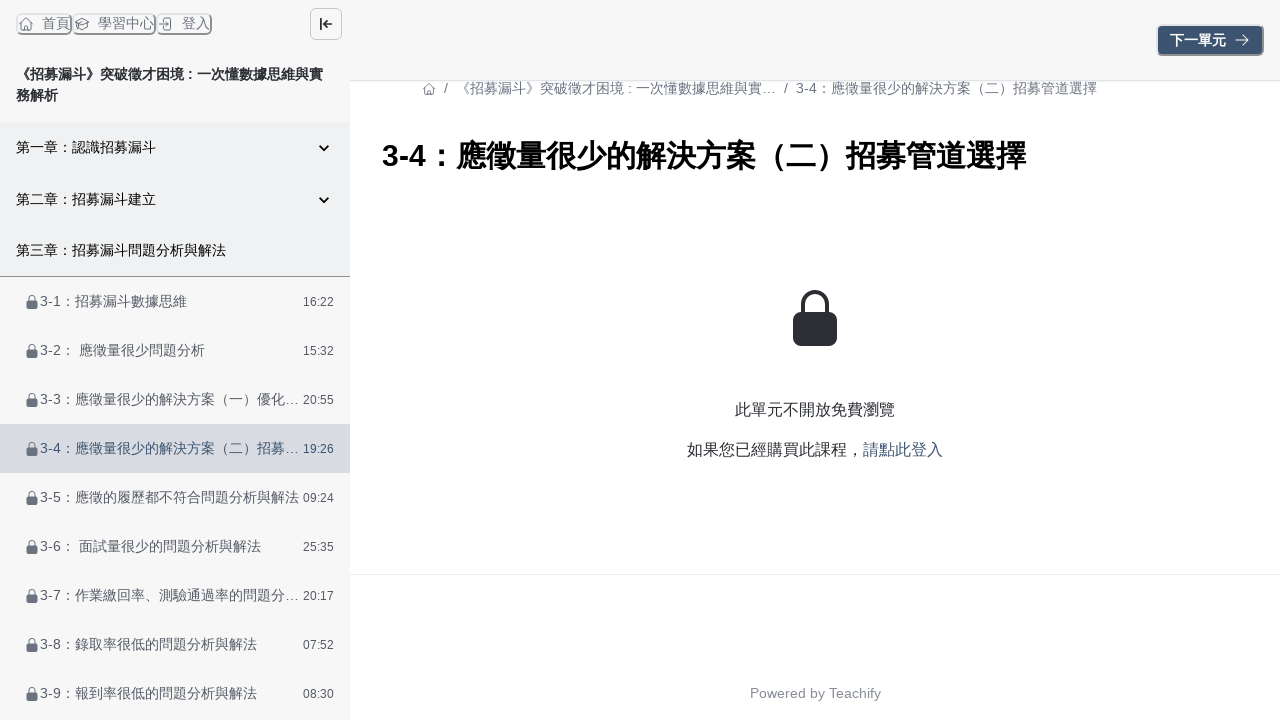

--- FILE ---
content_type: text/css; charset=utf-8
request_url: https://course.notonlyhr.com/_next/static/css/23b0873d0ddd4ade.css
body_size: 1547
content:
.Rating_container__9bClD{display:inline-block;line-height:0}.Rating_hintsWrapper__Cc4tp{display:flex;justify-content:space-between;line-height:1.2;margin-top:.5rem;padding-left:3px;padding-right:3px}.Rating_hint__awp6W{font-size:.875rem;color:#718096}.dark .Rating_hint__awp6W{color:#fff}.EmptyState_container___SjOr{padding:1rem}.EmptyState_imageWrapper__Cu4W2{margin-left:auto;margin-right:auto;margin-bottom:1rem;width:100%;max-width:21rem}.EmptyState_imageWrapper__Cu4W2 img{width:100%;height:auto}.EmptyState_description__L8jxp,.EmptyState_title__ddy56{text-align:center;margin-bottom:1rem}.styles_calendar__iiXGy .react-calendar{background:none;border-top-left-radius:12px;border-top-right-radius:12px;width:302px;margin:auto;border:0}.styles_calendar__iiXGy .react-calendar__viewContainer{margin:auto}.styles_calendar__iiXGy .react-calendar__navigation{height:100%;padding:1rem;border-bottom-width:1px}.styles_calendar__iiXGy .react-calendar__navigation button{flex-grow:0!important}.styles_calendar__iiXGy .react-calendar__navigation button.react-calendar__navigation__label{order:-1;font-weight:700;margin-right:auto}.styles_calendar__iiXGy .react-calendar__navigation button.react-calendar__navigation__arrow{width:36px;height:36px;min-width:36px;font-size:26px;font-weight:500;line-height:33px;color:var(--chakra-colors-gray-500);border:1px solid var(--chakra-colors-gray-200)}.styles_calendar__iiXGy .react-calendar__navigation button.react-calendar__navigation__prev-button{border-top-left-radius:12px;border-bottom-left-radius:12px;margin-right:-1px}.styles_calendar__iiXGy .react-calendar__navigation button.react-calendar__navigation__next-button{border-top-right-radius:12px;border-bottom-right-radius:12px}.styles_calendar__iiXGy .react-calendar__navigation button.react-calendar__navigation__arrow:focus,.styles_calendar__iiXGy .react-calendar__navigation button.react-calendar__navigation__arrow:hover{background-color:var(--chakra-colors-gray-50)}.styles_calendar__iiXGy .react-calendar__tile{height:40px;color:var(--chakra-colors-gray-600);border-radius:6px;padding:4px;position:relative;margin:3px;font-weight:700;flex:0 0 40px!important}.styles_calendar__iiXGy .react-calendar__tile:enabled:not(.react-calendar__tile--now):not(.react-calendar__tile--active):not(.has-event):hover{background-color:var(--chakra-colors-gray-50)}.styles_calendar__iiXGy .react-calendar__tile.has-event,.styles_calendar__iiXGy .react-calendar__tile.has-event:hover{background-color:rgba(var(--chakra-colors-brand-primaryColor-rgb,59,130,246),.3);color:var(--chakra-colors-gray-600)}.styles_calendar__iiXGy .react-calendar__month-view__weekdays__weekday{margin:3px;height:40px;padding:2px;line-height:2;flex:0 0 40px!important}.styles_calendar__iiXGy .react-calendar__month-view__weekdays__weekday abbr{font-size:14px;font-weight:700;text-decoration:none}@media screen and (max-width:420px){.styles_calendar__iiXGy .react-calendar__month-view__weekdays__weekday,.styles_calendar__iiXGy .react-calendar__tile{flex:0 0 38px!important;height:38px}.styles_calendar__iiXGy .react-calendar__navigation{padding:1rem}}@media screen and (min-width:1280px){.styles_calendar__iiXGy .react-calendar__navigation{padding:16px}.styles_calendar__iiXGy .react-calendar__month-view__weekdays__weekday,.styles_calendar__iiXGy .react-calendar__tile{flex:0 0 38px!important;height:38px}.styles_calendar__iiXGy .react-calendar__month-view__days,.styles_calendar__iiXGy .react-calendar__month-view__weekdays{justify-content:center}}.styles_calendar__iiXGy .react-calendar__tile--now,.styles_calendar__iiXGy .react-calendar__tile--now:focus,.styles_calendar__iiXGy .react-calendar__tile--now:hover{background:transparent;border:1px solid var(--chakra-colors-brand-primaryColor,#3b82f6)}.styles_calendar__iiXGy .react-calendar__tile--now.has-event:before{background:#fff}.styles_calendar__iiXGy .react-calendar__tile--active{background:var(--chakra-colors-brand-primaryColor,#3b82f6);color:#fff}.styles_calendar__iiXGy .react-calendar__tile--active:focus,.styles_calendar__iiXGy .react-calendar__tile--active:hover{background:rgba(var(--chakra-colors-brand-primaryColor-rgb,59,130,246),.8);color:#fff}.styles_calendar__iiXGy .react-calendar__tile--active.has-event:before{background:#fff}@media (prefers-color-scheme:dark){.styles_calendar__iiXGy .react-calendar__navigation button.react-calendar__navigation__arrow{border:1px solid var(--chakra-colors-gray-700)}.styles_calendar__iiXGy .react-calendar__navigation button.react-calendar__navigation__arrow:focus,.styles_calendar__iiXGy .react-calendar__navigation button.react-calendar__navigation__arrow:hover{background-color:var(--chakra-colors-gray-800)}.styles_calendar__iiXGy .react-calendar__tile{color:var(--chakra-colors-gray-200)}.styles_calendar__iiXGy .react-calendar__tile:enabled:not(.react-calendar__tile--now):not(.react-calendar__tile--active):not(.has-event):hover{background-color:var(--chakra-colors-gray-800)}.styles_calendar__iiXGy .react-calendar__tile.has-event,.styles_calendar__iiXGy .react-calendar__tile.has-event:hover{color:var(--chakra-colors-gray-200)}}.styles_reservationList__68TfO .reservations-list td>span:first-child{display:none}@media only screen and (min-width:767px){.styles_reservationList__68TfO .reservations-list-collapse.chakra-collapse{opacity:1!important;display:block!important;height:auto!important}}@media only screen and (max-width:769px){.styles_reservationList__68TfO .reservations-list{display:block}.styles_reservationList__68TfO .reservations-list tbody>tr+tr{border-color:inherit}.styles_reservationList__68TfO .reservations-list tbody>tr:last-child{padding-bottom:0}.styles_reservationList__68TfO .reservations-list tr{overflow:hidden}.styles_reservationList__68TfO .reservations-list td{display:inline-flex;padding:0 20px;margin-bottom:12px;width:100%}.styles_reservationList__68TfO .reservations-list td:first-child{padding-top:20px}.styles_reservationList__68TfO .reservations-list td:nth-child(4){padding-bottom:20px;margin-bottom:0;border-bottom:1px solid var(--chakra-colors-gray-100)}.styles_reservationList__68TfO .reservations-list td:nth-child(5){line-height:32px;margin:auto 0;padding:0}.styles_reservationList__68TfO .reservations-list td>span:first-child{font-weight:700;flex:0 0 60px;display:inline-block;margin-right:8px}}@media only screen and (max-width:769px) and (prefers-color-scheme:dark){.styles_reservationList__68TfO .reservations-list td:nth-child(4){border-bottom:1px solid var(--chakra-colors-gray-600)}}.react-calendar{width:350px;max-width:100%;background:#fff;border:1px solid #a0a096;font-family:Arial,Helvetica,sans-serif;line-height:1.125em}.react-calendar--doubleView{width:700px}.react-calendar--doubleView .react-calendar__viewContainer{display:flex;margin:-.5em}.react-calendar--doubleView .react-calendar__viewContainer>*{width:50%;margin:.5em}.react-calendar,.react-calendar *,.react-calendar :after,.react-calendar :before{-moz-box-sizing:border-box;-webkit-box-sizing:border-box;box-sizing:border-box}.react-calendar button{margin:0;border:0;outline:none}.react-calendar button:enabled:hover{cursor:pointer}.react-calendar__navigation{display:flex;height:44px;margin-bottom:1em}.react-calendar__navigation button{min-width:44px;background:none}.react-calendar__navigation button:disabled{background-color:#f0f0f0}.react-calendar__navigation button:enabled:focus,.react-calendar__navigation button:enabled:hover{background-color:#e6e6e6}.react-calendar__month-view__weekdays{text-align:center;text-transform:uppercase;font:inherit;font-size:.75em;font-weight:700}.react-calendar__month-view__weekdays__weekday{padding:.5em}.react-calendar__month-view__weekNumbers .react-calendar__tile{display:flex;align-items:center;justify-content:center;font:inherit;font-size:.75em;font-weight:700}.react-calendar__month-view__days__day--weekend{color:#d10000}.react-calendar__century-view__decades__decade--neighboringCentury,.react-calendar__decade-view__years__year--neighboringDecade,.react-calendar__month-view__days__day--neighboringMonth{color:#757575}.react-calendar__century-view .react-calendar__tile,.react-calendar__decade-view .react-calendar__tile,.react-calendar__year-view .react-calendar__tile{padding:2em .5em}.react-calendar__tile{max-width:100%;padding:10px 6.6667px;background:none;text-align:center;font:inherit;font-size:.833em}.react-calendar__tile:disabled{background-color:#f0f0f0;color:#ababab}.react-calendar__century-view__decades__decade--neighboringCentury:disabled,.react-calendar__decade-view__years__year--neighboringDecade:disabled,.react-calendar__month-view__days__day--neighboringMonth:disabled{color:#cdcdcd}.react-calendar__tile:enabled:focus,.react-calendar__tile:enabled:hover{background-color:#e6e6e6}.react-calendar__tile--now{background:#ffff76}.react-calendar__tile--now:enabled:focus,.react-calendar__tile--now:enabled:hover{background:#ffffa9}.react-calendar__tile--hasActive{background:#76baff}.react-calendar__tile--hasActive:enabled:focus,.react-calendar__tile--hasActive:enabled:hover{background:#a9d4ff}.react-calendar__tile--active{background:#006edc;color:#fff}.react-calendar__tile--active:enabled:focus,.react-calendar__tile--active:enabled:hover{background:#1087ff}.react-calendar--selectRange .react-calendar__tile--hover{background-color:#e6e6e6}

--- FILE ---
content_type: application/javascript; charset=utf-8
request_url: https://course.notonlyhr.com/_next/static/chunks/12462-3ed5eea8d547f2bb.js
body_size: 3422
content:
try{!function(){var e="undefined"!=typeof window?window:"undefined"!=typeof global?global:"undefined"!=typeof globalThis?globalThis:"undefined"!=typeof self?self:{},n=(new e.Error).stack;n&&(e._sentryDebugIds=e._sentryDebugIds||{},e._sentryDebugIds[n]="89149781-6eac-488f-955f-3971903de1c1",e._sentryDebugIdIdentifier="sentry-dbid-89149781-6eac-488f-955f-3971903de1c1")}()}catch(e){}"use strict";(self.webpackChunk_N_E=self.webpackChunk_N_E||[]).push([[12462],{20816:function(e,n,t){t.d(n,{Z:function(){return c},x:function(){return d}});var r=t(74105),o=t(94496),i=t(29058),l=t(31053),u=t(52322),a=(0,o.m)("div",{baseStyle:{display:"flex",alignItems:"center",justifyContent:"center",position:"absolute",top:"0",zIndex:2}}),s=(0,i.G)(function(e,n){var t,o;let{placement:i="left",...l}=e,s=(0,r.m)(),c=s.field,d={["left"===i?"insetStart":"insetEnd"]:"0",width:null!=(t=null==c?void 0:c.height)?t:null==c?void 0:c.h,height:null!=(o=null==c?void 0:c.height)?o:null==c?void 0:c.h,fontSize:null==c?void 0:c.fontSize,...s.element};return(0,u.jsx)(a,{ref:n,__css:d,...l})});s.id="InputElement",s.displayName="InputElement";var c=(0,i.G)(function(e,n){let{className:t,...r}=e,o=(0,l.cx)("chakra-input__left-element",t);return(0,u.jsx)(s,{ref:n,placement:"left",className:o,...r})});c.id="InputLeftElement",c.displayName="InputLeftElement";var d=(0,i.G)(function(e,n){let{className:t,...r}=e,o=(0,l.cx)("chakra-input__right-element",t);return(0,u.jsx)(s,{ref:n,placement:"right",className:o,...r})});d.id="InputRightElement",d.displayName="InputRightElement"},85573:function(e,n,t){t.d(n,{I:function(){return c}});var r=t(76874),o=t(29058),i=t(91982),l=t(84586),u=t(94496),a=t(31053),s=t(52322),c=(0,o.G)(function(e,n){let{htmlSize:t,...o}=e,c=(0,i.jC)("Input",o),d=(0,l.Lr)(o),p=(0,r.Y)(d),f=(0,a.cx)("chakra-input",e.className);return(0,s.jsx)(u.m.input,{size:t,...p,__css:c.field,ref:n,className:f})});c.displayName="Input",c.id="Input"},74105:function(e,n,t){t.d(n,{B:function(){return m},m:function(){return v}});var r=t(9165),o=t(25578),i=t(29058),l=t(91982),u=t(84586),a=t(94496),s=t(31053),c=t(49),d=t(2784),p=t(52322),[f,v]=(0,r.k)({name:"InputGroupStylesContext",errorMessage:"useInputGroupStyles returned is 'undefined'. Seems you forgot to wrap the components in \"<InputGroup />\" "}),m=(0,i.G)(function(e,n){let t=(0,l.jC)("Input",e),{children:r,className:i,...v}=(0,u.Lr)(e),m=(0,s.cx)("chakra-input__group",i),h={},y=(0,o.W)(r),g=t.field;y.forEach(e=>{var n,r;t&&(g&&"InputLeftElement"===e.type.id&&(h.paddingStart=null!=(n=g.height)?n:g.h),g&&"InputRightElement"===e.type.id&&(h.paddingEnd=null!=(r=g.height)?r:g.h),"InputRightAddon"===e.type.id&&(h.borderEndRadius=0),"InputLeftAddon"===e.type.id&&(h.borderStartRadius=0))});let b=y.map(n=>{var t,r;let o=(0,c.o)({size:(null==(t=n.props)?void 0:t.size)||e.size,variant:(null==(r=n.props)?void 0:r.variant)||e.variant});return"Input"!==n.type.id?(0,d.cloneElement)(n,o):(0,d.cloneElement)(n,Object.assign(o,h,n.props))});return(0,p.jsx)(a.m.div,{className:m,ref:n,__css:{width:"100%",display:"flex",position:"relative",isolation:"isolate",...t.group},"data-group":!0,...v,children:(0,p.jsx)(f,{value:t,children:b})})});m.displayName="InputGroup"},39429:function(e,n,t){t.d(n,{y:function(){return p}});var r=t(83118),o=t(94496),i=t(29058),l=t(61419),u=t(52322),a={exit:{opacity:0,scale:.95,transition:{duration:.1,ease:[.4,0,1,1]}},enter:{scale:1,opacity:1,transition:{duration:.15,ease:[0,0,.2,1]}}},s=(0,o.m)(l.E.section),c=(0,i.G)(function(e,n){let{variants:t=a,...o}=e,{isOpen:i}=(0,r.lp)();return(0,u.jsx)(s,{ref:n,variants:function(e){if(e)return{enter:{...e.enter,visibility:"visible"},exit:{...e.exit,transitionEnd:{visibility:"hidden"}}}}(t),initial:!1,animate:i?"enter":"exit",...o})});c.displayName="PopoverTransition";var d=t(31053),p=(0,i.G)(function(e,n){let{rootProps:t,motionProps:i,...l}=e,{getPopoverProps:a,getPopoverPositionerProps:s,onAnimationComplete:p}=(0,r.lp)(),f=(0,r.SV)(),v={position:"relative",display:"flex",flexDirection:"column",...f.content};return(0,u.jsx)(o.m.div,{...s(t),__css:f.popper,className:"chakra-popover__popper",children:(0,u.jsx)(c,{...i,...a(l,n),onAnimationComplete:(0,d.PP)(p,l.onAnimationComplete),className:(0,d.cx)("chakra-popover__content",e.className),__css:v})})});p.displayName="PopoverContent"},98200:function(e,n,t){t.d(n,{J:function(){return _}});var r=t(87053),o=t(32465),i=()=>"undefined"!=typeof window,l=e=>i()&&e.test(navigator.vendor),u=e=>i()&&e.test(function(){var e;let n=navigator.userAgentData;return null!=(e=null==n?void 0:n.platform)?e:navigator.platform}()),a=()=>u(/mac|iphone|ipad|ipod/i),s=()=>a()&&l(/apple/i),c=t(23964),d=t(36502),p=t(43604),f=t(79626),v=t(85244),m=t(31053),h=t(4028),y=t(2784),g={click:"click",hover:"hover"};function b(e,n){return e===n||(null==e?void 0:e.contains(n))}function x(e){var n;let t=e.currentTarget.ownerDocument.activeElement;return null!=(n=e.relatedTarget)?n:t}var k=t(83118),w=t(91982),E=t(84586),C=t(91148),I=t(52322);function _(e){let n=(0,w.jC)("Popover",e),{children:t,...i}=(0,E.Lr)(e),l=(0,C.F)(),u=function(e={}){let{closeOnBlur:n=!0,closeOnEsc:t=!0,initialFocusRef:i,id:l,returnFocusOnClose:u=!0,autoFocus:a=!0,arrowSize:k,arrowShadowColor:w,trigger:E=g.click,openDelay:C=200,closeDelay:I=200,isLazy:_,lazyBehavior:S="unmount",computePositionOnMount:N,...D}=e,{isOpen:j,onClose:R,onOpen:G,onToggle:P}=(0,d.q)(e),T=(0,y.useRef)(null),L=(0,y.useRef)(null),M=(0,y.useRef)(null),q=(0,y.useRef)(!1),z=(0,y.useRef)(!1);j&&(z.current=!0);let[A,O]=(0,y.useState)(!1),[B,F]=(0,y.useState)(!1),K=(0,y.useId)(),W=null!=l?l:K,[$,H,U,V]=["popover-trigger","popover-content","popover-header","popover-body"].map(e=>`${e}-${W}`),{referenceRef:J,getArrowProps:Y,getPopperProps:Z,getArrowInnerProps:Q,forceUpdate:X}=(0,p.D)({...D,enabled:j||!!N}),ee=(0,r.h)({isOpen:j,ref:M});!function(e){let{ref:n,elements:t,enabled:r}=e,i=()=>{var e,t;return null!=(t=null==(e=n.current)?void 0:e.ownerDocument)?t:document};(0,o.O)(i,"pointerdown",e=>{if(!s()||!r)return;let o=e.target,l=(null!=t?t:[n]).some(e=>{let n="current"in e?e.current:e;return(null==n?void 0:n.contains(o))||n===o});i().activeElement!==o&&l&&(e.preventDefault(),o.focus())})}({enabled:j,ref:L}),(0,c.C)(M,{focusRef:L,visible:j,shouldFocus:u&&E===g.click}),(0,c.G)(M,{focusRef:i,visible:j,shouldFocus:a&&E===g.click});let en=(0,h.k)({wasSelected:z.current,enabled:_,mode:S,isSelected:ee.present}),et=(0,y.useCallback)((e={},r=null)=>{let o={...e,style:{...e.style,transformOrigin:f.Dq.transformOrigin.varRef,[f.Dq.arrowSize.var]:k?`${k}px`:void 0,[f.Dq.arrowShadowColor.var]:w},ref:(0,v.lq)(M,r),children:en?e.children:null,id:H,tabIndex:-1,role:"dialog",onKeyDown:(0,m.v0)(e.onKeyDown,e=>{t&&"Escape"===e.key&&R()}),onBlur:(0,m.v0)(e.onBlur,e=>{let t=x(e),r=b(M.current,t),o=b(L.current,t);j&&n&&!r&&!o&&R()}),"aria-labelledby":A?U:void 0,"aria-describedby":B?V:void 0};return E===g.hover&&(o.role="tooltip",o.onMouseEnter=(0,m.v0)(e.onMouseEnter,()=>{q.current=!0}),o.onMouseLeave=(0,m.v0)(e.onMouseLeave,e=>{null!==e.nativeEvent.relatedTarget&&(q.current=!1,setTimeout(()=>R(),I))})),o},[en,H,A,U,B,V,E,t,R,j,n,I,w,k]),er=(0,y.useCallback)((e={},n=null)=>Z({...e,style:{visibility:j?"visible":"hidden",...e.style}},n),[j,Z]),eo=(0,y.useCallback)((e,n=null)=>({...e,ref:(0,v.lq)(n,T,J)}),[T,J]),ei=(0,y.useRef)(),el=(0,y.useRef)(),eu=(0,y.useCallback)(e=>{null==T.current&&J(e)},[J]),ea=(0,y.useCallback)((e={},t=null)=>{let r={...e,ref:(0,v.lq)(L,t,eu),id:$,"aria-haspopup":"dialog","aria-expanded":j,"aria-controls":H};return E===g.click&&(r.onClick=(0,m.v0)(e.onClick,P)),E===g.hover&&(r.onFocus=(0,m.v0)(e.onFocus,()=>{void 0===ei.current&&G()}),r.onBlur=(0,m.v0)(e.onBlur,e=>{let t=x(e),r=!b(M.current,t);j&&n&&r&&R()}),r.onKeyDown=(0,m.v0)(e.onKeyDown,e=>{"Escape"===e.key&&R()}),r.onMouseEnter=(0,m.v0)(e.onMouseEnter,()=>{q.current=!0,ei.current=window.setTimeout(()=>G(),C)}),r.onMouseLeave=(0,m.v0)(e.onMouseLeave,()=>{q.current=!1,ei.current&&(clearTimeout(ei.current),ei.current=void 0),el.current=window.setTimeout(()=>{!1===q.current&&R()},I)})),r},[$,j,H,E,eu,P,G,n,R,C,I]);(0,y.useEffect)(()=>()=>{ei.current&&clearTimeout(ei.current),el.current&&clearTimeout(el.current)},[]);let es=(0,y.useCallback)((e={},n=null)=>({...e,id:U,ref:(0,v.lq)(n,e=>{O(!!e)})}),[U]),ec=(0,y.useCallback)((e={},n=null)=>({...e,id:V,ref:(0,v.lq)(n,e=>{F(!!e)})}),[V]);return{forceUpdate:X,isOpen:j,onAnimationComplete:ee.onComplete,onClose:R,getAnchorProps:eo,getArrowProps:Y,getArrowInnerProps:Q,getPopoverPositionerProps:er,getPopoverProps:et,getTriggerProps:ea,getHeaderProps:es,getBodyProps:ec}}({...i,direction:l.direction});return(0,I.jsx)(k.H2,{value:u,children:(0,I.jsx)(k.WG,{value:n,children:(0,m.Pu)(t,{isOpen:u.isOpen,onClose:u.onClose,forceUpdate:u.forceUpdate})})})}_.displayName="Popover"},34071:function(e,n,t){t.d(n,{x:function(){return i}});var r=t(83118),o=t(2784);function i(e){let n=o.Children.only(e.children),{getTriggerProps:t}=(0,r.lp)();return(0,o.cloneElement)(n,t(n.props,n.ref))}i.displayName="PopoverTrigger"},83118:function(e,n,t){t.d(n,{H2:function(){return o},SV:function(){return u},WG:function(){return l},lp:function(){return i}});var r=t(9165),[o,i]=(0,r.k)({name:"PopoverContext",errorMessage:"usePopoverContext: `context` is undefined. Seems you forgot to wrap all popover components within `<Popover />`"}),[l,u]=(0,r.k)({name:"PopoverStylesContext",errorMessage:"usePopoverStyles returned is 'undefined'. Seems you forgot to wrap the components in \"<Popover />\" "})}}]);

--- FILE ---
content_type: application/javascript; charset=utf-8
request_url: https://course.notonlyhr.com/_next/static/chunks/pages/learning-ac8859a83528da1f.js
body_size: 11623
content:
try{!function(){var e="undefined"!=typeof window?window:"undefined"!=typeof global?global:"undefined"!=typeof globalThis?globalThis:"undefined"!=typeof self?self:{},n=(new e.Error).stack;n&&(e._sentryDebugIds=e._sentryDebugIds||{},e._sentryDebugIds[n]="dc576a60-7db0-4a3c-9ae5-3789e2849c14",e._sentryDebugIdIdentifier="sentry-dbid-dc576a60-7db0-4a3c-9ae5-3789e2849c14")}()}catch(e){}(self.webpackChunk_N_E=self.webpackChunk_N_E||[]).push([[14826],{48086:function(e,n,r){(window.__NEXT_P=window.__NEXT_P||[]).push(["/learning",function(){return r(12901)}])},64899:function(e,n,r){"use strict";r.d(n,{Z:function(){return o}});var t=r(52322),s=r(17190),i=()=>(0,t.jsxs)(t.Fragment,{children:[(0,t.jsx)("style",{children:`
          @keyframes spin {
            0% { transform: rotate(0deg); }
            100% { transform: rotate(360deg); }
          }
          .loading-spinner {
            width: 40px;
            height: 40px;
            border: 3px solid #e5e7eb;
            border-top-color: #6b7280;
            border-radius: 50%;
            animation: spin 0.8s linear infinite;
          }
        `}),(0,t.jsx)("div",{className:"loading-spinner"})]}),a=r(4782),o=()=>(0,t.jsx)(s.W,{centerContent:!0,maxW:a.aN,pt:20,pb:8,children:(0,t.jsx)(i,{})})},34249:function(e,n,r){"use strict";r.d(n,{A:function(){return s}});var t=r(89130);let s=(0,t.Ps)`
    fragment RatingModal_PurchasedCourse on PurchasedCourse {
  id
  rated {
    id
    score
    comment
  }
}
    `},5793:function(e,n,r){"use strict";r.d(n,{UF:function(){return c},bS:function(){return u}});var t=r(89130);let s=(0,t.Ps)`
    fragment DashboardReservationItem_ServiceSlot on ServiceSlot {
  id
  title
  studentsCount
  maxAttendeeCapacity
  startedAt
  startedAtInt
  endedAt
  endedAtInt
  roomUrl
  service {
    id
    serviceType
    name
  }
}
    `,i=(0,t.Ps)`
    fragment DashboardCancelReservationModal_ServiceSlot on ServiceSlot {
  id
  title
  description
  startedAt
  startedAtInt
  endedAt
  endedAtInt
  hostingType
  hosts {
    name
    profile {
      avatar
      description
    }
  }
  service {
    id
    name
    serviceType
  }
}
    `,a=(0,t.Ps)`
    fragment DashboardReservationList_ServiceSlot on ServiceSlot {
  id
  ...DashboardReservationItem_ServiceSlot
  ...DashboardCancelReservationModal_ServiceSlot
}
    ${s}
${i}`,o=(0,t.Ps)`
    fragment MyReservations_ServiceSlot on ServiceSlot {
  ...DashboardReservationList_ServiceSlot
}
    ${a}`;var l=r(40794);let d={},c=(0,t.Ps)`
    query MyReservations($subdomain: String!, $isEnded: Boolean, $roleType: String, $page: Int, $perPage: Int) {
  consultingMeetings(
    subdomain: $subdomain
    isEnded: $isEnded
    roleType: $roleType
    page: $page
    perPage: $perPage
  ) {
    nodesCount
    nodes {
      ...MyReservations_ServiceSlot
    }
  }
}
    ${o}`;function u(e){let n={...d,...e};return l.aM(c,n)}},37075:function(e,n,r){"use strict";r.d(n,{S:function(){return a},b:function(){return o}});var t=r(52322),s=r(69538),i=r.n(s);let a=e=>{let{children:n}=e;return(0,t.jsx)("div",{className:i().calendar,children:n})},o=e=>{let{children:n}=e;return(0,t.jsx)("div",{className:i().reservationList,children:n})}},54451:function(e,n,r){"use strict";var t=r(99123),s=r(89252),i=r(90415);n.Z=()=>{let{i18n:e}=(0,i.$G)(),{language:n}=e;return"zh-TW"===n?t.c:s._}},12901:function(e,n,r){"use strict";r.r(n),r.d(n,{__N_SSP:function(){return eZ},default:function(){return eF}});var t=r(52322),s=r(38035),i=r(28535),a=r(74008),o=r(90415),l=r(87114),d=r(42822),c=r(20437),u=r(37359),x=r(8577),p=r(27213),m=r(89130),g=r(91181);let h=(0,m.Ps)`
    fragment MyCourses_PurchasedCourse on PurchasedCourse {
  id
  ...LearningCourseCard_PurchasedCourse
}
    ${g.N}`;var f=r(40794);let b={},j=(0,m.Ps)`
    query MyCourses($subdomain: String!, $page: Int, $perPage: Int) {
  myCourses(subdomain: $subdomain, page: $page, perPage: $perPage) {
    nodes {
      ...MyCourses_PurchasedCourse
    }
    nodesCount
  }
}
    ${h}`;var _=r(29117),y=r(18974),v=()=>(0,t.jsxs)(_.U,{children:[(0,t.jsx)(y.Z,{}),(0,t.jsx)(y.Z,{}),(0,t.jsx)(y.Z,{})]}),S=r(50019),E=r(74409),T=r(62929),C=r(31151),w=r(39097),N=r.n(w);let R=e=>{let{children:n}=e,r=(0,S.ff)("gray.800","#fff");return(0,t.jsx)(E.X,{as:"h3",fontSize:"2xl",fontWeight:"medium",color:r,children:n})};var I=e=>{let{title:n,moreLinkText:r,moreLink:a,isShowMoreLink:o=!1}=e;return(0,t.jsxs)(s.k,{alignItems:"end",justifyContent:"space-between",mb:4,mt:{base:6,md:0},children:[(0,t.jsx)(R,{children:n}),o&&a&&(0,t.jsx)(i.xu,{as:"span",color:"brand.primaryColor",fontSize:"sm",ml:"4",children:(0,t.jsx)(N(),{passHref:!0,href:a,children:(0,t.jsxs)(s.k,{alignItems:"center",children:[(0,t.jsx)(i.xu,{as:"span",mr:1,children:r}),(0,t.jsx)(T.J,{as:C.Z,boxSize:"18px",mt:"2px"})]})})})]})},A=()=>{let e=(0,p.Z)(),{t:n}=(0,o.$G)(["custom","learning"]),r=n("custom:course"),{data:s,loading:i,error:a}=function(e){let n={...b,...e};return f.aM(j,n)}({variables:{subdomain:e.subdomain,page:1,perPage:4},fetchPolicy:"network-only"});return i?(0,t.jsxs)(t.Fragment,{children:[(0,t.jsx)(I,{title:n("custom:my_courses"),moreLinkText:"",moreLink:"",isShowMoreLink:!1}),(0,t.jsx)(v,{})]}):!s?.myCourses?.nodes?.length||a?(0,t.jsxs)(t.Fragment,{children:[(0,t.jsx)(I,{title:n("custom:my_courses"),moreLinkText:"",moreLink:"",isShowMoreLink:!1}),(0,t.jsx)(d.M,{children:(0,t.jsx)(u.Z,{title:"",imageSrc:"/images/svg/empty-folder.svg",description:n("learning:no_course_assignments")})})]}):(0,t.jsxs)(t.Fragment,{children:[(0,t.jsx)(I,{title:n("custom:my_courses"),moreLinkText:n("learning:more_courses",{course:r}),moreLink:"/learning/my-courses",isShowMoreLink:s.myCourses.nodesCount>4}),(0,t.jsx)(c.M,{columns:{base:1,sm:2,md:2,lg:2},spacing:2,children:s.myCourses.nodes.map(e=>(0,t.jsx)(x.Z,{course:e},e.id))})]})},P=r(5632),M=r(4782),k=r(27879),L=r(18828),D=r(2784),O=r(78707),$=r(87651),U=r(70189),W=r(78534),G=r(80774),Z=r(5832),F=r(66983),z=r(79443),B=r(62614),Y=r(56780),H=r(45625),q=r(83273),X=r(25237),V=r.n(X),K=r(37075),J=r(74020),Q=r(54451),ee=r(31902),en=r(29506),er=e=>{let{reservation:n,isEnded:r,onCancel:s}=e,{t:a}=(0,o.$G)(["learning"]),l=(0,Q.Z)(),d=(0,S.ff)("gray.600","gray.500"),c=(0,S.ff)("gray.100","gray.800"),u=(0,S.ff)("gray.300","gray.500"),{id:x,title:p,studentsCount:m,maxAttendeeCapacity:g,service:h,startedAtInt:f,endedAtInt:b,roomUrl:j}=n,{isLinkVisible:_,isBeforeEndedAt:y,isCancellable:v}=(0,en.Q)({startedAtInt:Number(f),endedAtInt:Number(b)}),E=f?(0,J.K)(f):0,T=b?(0,J.K)(b):0,C=j?.includes("zoom.us")?j:`/learning/reservations/${x}/session`;return(0,t.jsxs)(G.Tr,{borderRadius:{base:"md",md:0},borderWidth:{base:"1px",md:0},children:[(0,t.jsxs)(z.Td,{children:[(0,t.jsx)(i.xu,{as:"span",children:a("learning:date")}),(0,t.jsx)(i.xu,{as:"span",display:"block",minW:"140px",children:(0,ee.g4)(E,T,l)})]}),(0,t.jsxs)(z.Td,{children:[(0,t.jsx)(i.xu,{as:"span",children:a("learning:reservation_title")}),(0,t.jsx)(i.xu,{whiteSpace:"nowrap",textOverflow:"ellipsis",overflow:"hidden",maxW:"235px",w:"full",children:(0,t.jsx)(N(),{href:`/learning/reservations/${x}`,children:(0,t.jsx)(i.xu,{as:"span",color:"brand.primaryColor",_hover:{cursor:"pointer"},children:h?.name||p})})})]}),(0,t.jsxs)(z.Td,{children:[(0,t.jsx)(i.xu,{as:"span",children:a("learning:student_count")}),(0,t.jsx)(i.xu,{as:"span",display:"block",w:"60px",children:`${m}/${g||a("learning:no_limit")}`})]}),r?(0,t.jsx)(z.Td,{colSpan:2,children:(0,t.jsx)(N(),{href:`/learning/reservations/${x}`,children:(0,t.jsx)(B.z,{colorScheme:"brand.primary",variant:"link",fontWeight:"medium",my:"6px",children:a("learning:check_rating")})})}):(0,t.jsxs)(t.Fragment,{children:[(0,t.jsx)(z.Td,{children:_&&y?(0,t.jsx)("a",{href:C,target:"_blank",rel:"noopener noreferrer",children:(0,t.jsx)(B.z,{colorScheme:"brand.primary",size:{base:"lg",md:"sm"},w:{base:"full",md:"auto"},children:a("learning:go_scheduled_course")})}):(0,t.jsx)(B.z,{bg:c,color:u,size:{base:"lg",md:"sm"},w:{base:"full",md:"auto"},_hover:{cursor:"not-allowed"},_active:{color:"gray.300"},children:a("learning:not_started_yet")})}),(0,t.jsx)(z.Td,{children:v&&(0,t.jsx)(B.z,{size:"xl",variant:{base:"ghost",md:"link"},color:d,borderRadius:0,w:"full",py:5,onClick:()=>s(n),children:a("learning:cancel_reservation")})})]})]})};let et=V()(()=>r.e(65075).then(r.bind(r,65075)),{loadableGenerated:{webpack:()=>[65075]}});var es=e=>{let{reservations:n,isEnded:r,totalCount:a,type:l}=e,[c,x]=(0,D.useState)(!1),[p,m]=(0,D.useState)(null),{t:g}=(0,o.$G)(["learning"]),{isOpen:h,onToggle:f}=(0,O.q)(),b=(0,P.useRouter)(),j=(0,S.ff)("#fff","gray.850"),_=(0,S.ff)("gray.600","gray.200"),y=e=>{m(e),x(!0)};return(0,t.jsxs)(K.b,{children:[(0,t.jsxs)(i.xu,{bg:j,boxShadow:"0px 4px 12px -1px rgba(0, 0, 0, 0.05), 0px 2px 5px -1px rgba(0, 0, 0, 0.05)",borderRadius:"xl",mb:8,p:6,children:[(0,t.jsxs)(s.k,{role:"button",display:{base:"flex",md:"none"},justifyContent:"space-between",alignItems:"center",fontWeight:"medium",onClick:f,mb:h?3:0,children:[g("learning:reservations_list"),h?(0,t.jsx)(T.J,{as:H.Z,boxSize:"18px"}):(0,t.jsx)(T.J,{as:Y.Z,boxSize:"18px"})]}),(0,t.jsxs)($.U,{className:"reservations-list-collapse",animateOpacity:!0,in:h,children:[(0,t.jsxs)(U.i,{sx:{th:{fontSize:"sm",fontWeight:"bold",color:_,padding:"12px 4px"},td:{color:_,fontSize:"sm",padding:"8px 4px"},button:{fontSize:"sm",fontWeight:"medium"},"tr:last-child td":{borderBottom:0}},className:"reservations-list responsive-table",children:[(0,t.jsx)(W.h,{children:(0,t.jsxs)(G.Tr,{children:[(0,t.jsx)(Z.Th,{children:g("learning:date")}),(0,t.jsx)(Z.Th,{children:g("learning:reservation_title")}),(0,t.jsx)(Z.Th,{children:g("learning:student_count")}),(0,t.jsx)(Z.Th,{children:g(r?"learning:end_results":"learning:course_link")}),(0,t.jsx)(Z.Th,{})]})}),(0,t.jsx)(F.p,{children:n&&n.length>0?n.map(e=>(0,t.jsx)(er,{isEnded:r,reservation:e,onCancel:y},e.id)):(0,t.jsx)(G.Tr,{children:(0,t.jsx)(z.Td,{colSpan:5,children:(0,t.jsxs)(d.M,{w:"full",flexDirection:"column",children:[(0,t.jsx)(u.Z,{title:"",imageSrc:"/images/svg/empty-folder.svg",description:g("learning:no_course_in_type",{type:l})}),(0,t.jsx)(B.z,{variant:"outline",colorScheme:"blue",onClick:()=>b.push({pathname:"/learning/reservations",query:{scrollTo:"all-reservables-heading"}}),children:g("learning:create_reservation")})]})})})})]}),(0,t.jsx)(d.M,{sx:{"&:empty":{display:"none"}},my:6,children:(0,t.jsx)(q.Z,{variant:"outline",currentPage:(0,L.Z)(b.query),siblingCount:1,totalCount:Number(a),pageSize:M.ny,onPageChange:e=>b.push({pathname:"/learning",query:{state:b.query.state||"scheduled",page:e}},{pathname:"/learning",query:{state:b.query.state||"scheduled",page:e}},{scroll:!1})})})]})]}),p&&(0,t.jsx)(et,{reservation:p,isOpen:c,onClose:()=>x(!1)})]})},ei=r(67109);let ea=()=>{let e=(0,S.ff)("gray.100","gray.600"),n=(0,S.ff)("gray.100","gray.700");return(0,t.jsxs)(G.Tr,{borderColor:e,borderRadius:{base:"md",md:0},borderWidth:{base:"1px",md:0},children:[(0,t.jsxs)(z.Td,{children:[(0,t.jsx)(i.xu,{as:"span",children:(0,t.jsx)(ei.O,{w:"60px",h:"20px"})}),(0,t.jsx)(ei.O,{w:"full",h:"17px"})]}),(0,t.jsxs)(z.Td,{children:[(0,t.jsx)(i.xu,{as:"span",children:(0,t.jsx)(ei.O,{w:"60px",h:"20px"})}),(0,t.jsx)(ei.O,{w:"168px",h:"17px"})]}),(0,t.jsxs)(z.Td,{children:[(0,t.jsx)(i.xu,{as:"span",children:(0,t.jsx)(ei.O,{w:"60px",h:"20px"})}),(0,t.jsx)(ei.O,{w:"21px",h:"17px"})]}),(0,t.jsx)(z.Td,{children:(0,t.jsx)(i.xu,{w:{base:"full",md:"90px"},h:{base:"47px",md:"32px"},bg:n,borderRadius:"md"})}),(0,t.jsx)(z.Td,{children:(0,t.jsx)(ei.O,{w:"28px",h:"17px",mx:"auto"})})]})};var eo=()=>{let e=(0,S.ff)("#fff","gray.850"),n=(0,S.ff)("gray.600","gray.200");return(0,t.jsx)(K.b,{children:(0,t.jsx)(i.xu,{bg:e,boxShadow:"0px 4px 12px -1px rgba(0, 0, 0, 0.05), 0px 2px 5px -1px rgba(0, 0, 0, 0.05)",borderRadius:"xl",mb:8,p:6,children:(0,t.jsxs)(U.i,{sx:{th:{fontSize:"sm",fontWeight:"bold",color:n,padding:"12px 4px"},td:{color:n,fontSize:"sm",padding:"8px 4px"},button:{fontSize:"sm",fontWeight:"medium"},"tr:last-child td":{borderBottom:0}},className:"reservations-list responsive-table",children:[(0,t.jsx)(W.h,{children:(0,t.jsxs)(G.Tr,{children:[(0,t.jsx)(Z.Th,{children:(0,t.jsx)(ei.O,{w:"60px",h:"20px"})}),(0,t.jsx)(Z.Th,{children:(0,t.jsx)(ei.O,{w:"60px",h:"20px"})}),(0,t.jsx)(Z.Th,{children:(0,t.jsx)(ei.O,{w:"60px",h:"20px"})}),(0,t.jsx)(Z.Th,{children:(0,t.jsx)(ei.O,{w:"60px",h:"20px"})}),(0,t.jsx)(Z.Th,{})]})}),(0,t.jsxs)(F.p,{children:[(0,t.jsx)(ea,{}),(0,t.jsx)(ea,{})]})]})})})},el=r(5793);let{STUDENT:ed}=k.ROLE_TYPES_ENUM;var ec=()=>{let e=(0,p.Z)(),{t:n}=(0,o.$G)(["learning"]),r=(0,P.useRouter)(),{data:s,loading:i,error:l}=(0,el.bS)({variables:{subdomain:e.subdomain,roleType:ed,isEnded:!1,page:(0,L.Z)(r.query),perPage:M.ny}});return s&&s.consultingMeetings&&s.consultingMeetings.nodes?i?(0,t.jsxs)(t.Fragment,{children:[(0,t.jsx)(I,{title:n("learning:all_reservations"),moreLinkText:n("learning:more_reservations"),moreLink:"/learning/my-reservations",isShowMoreLink:s.consultingMeetings.nodes?.length>=6}),(0,t.jsx)(eo,{})]}):l?(0,t.jsxs)(t.Fragment,{children:[(0,t.jsx)(a.i,{my:8}),(0,t.jsx)(I,{title:n("learning:all_reservations"),moreLinkText:n("learning:more_reservations"),moreLink:"/learning/my-reservations",isShowMoreLink:s.consultingMeetings.nodes?.length>=6}),(0,t.jsx)(d.M,{children:(0,t.jsx)(u.Z,{title:"",imageSrc:"/images/svg/empty-folder.svg",description:n("learning:no_consulting_meetings")})})]}):(0,t.jsxs)(t.Fragment,{children:[(0,t.jsx)(I,{title:n("learning:all_reservations"),moreLinkText:n("learning:more_reservations"),moreLink:"/learning/my-reservations",isShowMoreLink:s.consultingMeetings.nodes?.length>=6}),(0,t.jsx)(es,{reservations:s.consultingMeetings?.nodes||[],totalCount:s.consultingMeetings?.nodesCount||0,isEnded:!1,type:n("learning:scheduled")})]}):null},eu=r(82729),ex=r(77198),ep=r(17332),em=r(12615),eg=e=>{let{announcement:n}=e,{t:r}=(0,o.$G)(["learning"]),a=(0,Q.Z)(),l=(0,S.ff)("#fff","gray.850"),d=(0,S.ff)("gray.300","gray.200"),c=(0,S.ff)("gray.600 ","gray.500"),{slug:u,title:x,coverPhoto:p,author:m,publishedAt:g}=n;return(0,t.jsxs)(s.k,{direction:{base:"column",md:"row"},bg:l,boxShadow:"0px 4px 12px -1px rgba(0, 0, 0, 0.05), 0px 2px 5px -1px rgba(0, 0, 0, 0.05)",borderRadius:"xl",mb:8,p:{base:4,md:8},children:[p&&(0,t.jsx)(N(),{passHref:!0,href:`/learning/announcements#${u}`,legacyBehavior:!0,children:(0,t.jsx)(i.xu,{as:"a",target:"_blank",rel:"noreferrer",w:"full",maxW:{base:"100%",md:"300px"},mr:6,mb:{base:6,md:0},children:(0,t.jsx)(eu.o,{ratio:M.YM,w:"full",children:(0,t.jsx)(ep.Jg,{src:p,alt:x,objectFit:"cover",w:"full",borderRadius:{base:"none",md:"md"},proxy:{width:em.Ad}})})})}),(0,t.jsxs)(i.xu,{children:[(0,t.jsx)(i.xu,{color:"brand.primaryColor",fontSize:"xs",fontWeight:"medium",mb:2,children:r("learning:pinned_announcement")}),(0,t.jsx)(i.xu,{mb:3,children:x}),(0,t.jsxs)(s.k,{alignItems:"center",children:[m&&(0,t.jsx)(i.xu,{color:d,mr:3,children:m.name}),(0,t.jsx)(i.xu,{color:c,fontSize:"sm",children:(0,ex.B)((0,J.K)(g),new Date,{addSuffix:!0,locale:a})})]})]})]})},eh=()=>{let e=(0,S.ff)("#fff","gray.850"),n=(0,S.ff)("gray.300","gray.200"),r=(0,S.ff)("gray.200","gray.800");return(0,t.jsxs)(s.k,{direction:{base:"column",md:"row"},bg:e,boxShadow:"0px 4px 12px -1px rgba(0, 0, 0, 0.05), 0px 2px 5px -1px rgba(0, 0, 0, 0.05)",borderRadius:"xl",mb:8,p:{base:5,md:8},children:[(0,t.jsx)(i.xu,{as:"a",target:"_blank",rel:"noreferrer",w:"full",maxW:{base:"100%",md:"300px"},mr:6,mb:{base:6,md:0},bg:r}),(0,t.jsxs)(i.xu,{children:[(0,t.jsx)(ei.O,{w:"50px",h:"16px",mt:{base:0,md:3},mb:3,px:2,py:1}),(0,t.jsx)(ei.O,{mb:3,w:"240px",h:"20px"}),(0,t.jsx)(s.k,{alignItems:"center",children:(0,t.jsx)(ei.O,{color:n,mr:3,w:"60px",h:"15px"})})]})]})};let ef=(0,m.Ps)`
    fragment Announcement_Announcements on Announcement {
  id
  slug
  title
  coverPhoto
  publishedAt
  author {
    name
  }
}
    `,eb={},ej=(0,m.Ps)`
    query PinnedAnnouncement($subdomain: String!, $page: Int, $perPage: Int, $filter: AnnouncementFilter) {
  announcements(
    subdomain: $subdomain
    filter: $filter
    perPage: $perPage
    page: $page
  ) {
    nodes {
      id
      pinned
      ...Announcement_Announcements
    }
  }
}
    ${ef}`;var e_=()=>{let{data:e,error:n,loading:r}=function(e){let n={...eb,...e};return f.aM(ej,n)}({variables:{subdomain:(0,p.Z)().subdomain,filter:{pinned:!0}}});if(r)return(0,t.jsx)(eh,{});if(!e||n)return null;let s=e.announcements.nodes.length?e.announcements.nodes[0]:null,i=s&&s.pinned;return i?i&&(0,t.jsx)(eg,{announcement:s}):null},ey=r(87530),ev=r(3440),eS=r.n(ev),eE=r(48803),eT=r(64899);r(5682);let eC=(0,m.Ps)`
    fragment ReservationModal_ServiceSlot on ServiceSlot {
  title
  description
  maxAttendeeCapacity
  studentsCount
  roomUrl
  startedAt
  startedAtInt
  endedAt
  endedAtInt
  hostingType
  hosts {
    name
    profile {
      avatar
      description
    }
  }
  service {
    name
  }
}
    `,ew=(0,m.Ps)`
    fragment ScheduleList_ServiceSlot on ServiceSlot {
  id
  title
  startedAt
  startedAtInt
  endedAt
  endedAtInt
  hostingType
  __typename
  service {
    name
  }
  ...ReservationModal_ServiceSlot
}
    ${eC}`,eN={},eR=(0,m.Ps)`
    query ScheduleContainer($subdomain: String!, $roleType: String) {
  consultingMeetings(subdomain: $subdomain, roleType: $roleType) {
    nodes {
      ...ScheduleList_ServiceSlot
    }
  }
}
    ${ew}`;var eI=r(77533),eA=r(32899),eP=r(97010),eM=r(27803);let ek=V()(()=>Promise.all([r.e(22884),r.e(28982),r.e(38369)]).then(r.bind(r,38369)),{loadableGenerated:{webpack:()=>[38369]}}),eL=e=>{let{schedule:n}=e,r=(0,S.ff)("gray.300","gray.600;"),s=(0,Q.Z)(),{startedAt:a,startedAtInt:o,endedAt:l,endedAtInt:d}=n;return(0,t.jsx)(i.xu,{as:"small",color:r,fontSize:"xs",fontWeight:"medium",children:(0,ee.g4)((0,J.K)(Number(o)),(0,J.K)(Number(d)),s)})},eD=e=>{let{schedule:n}=e,{t:r}=(0,o.$G)(["custom"]),a=(0,S.ff)("gray.600","gray.200;"),{title:l,service:d}=n,c=`${d?.name} - ${l}`,u=r("custom:reservations");return(0,t.jsxs)(s.k,{direction:"column",justifyContent:"flex-start",children:[(0,t.jsx)(i.xu,{as:"span",color:"brand.primaryColor",fontSize:"xs",fontWeight:"medium",mb:2,children:u}),(0,t.jsx)(i.xu,{color:a,fontWeight:"semibold",fontSize:"sm",mb:2,children:(0,t.jsx)(eI.x,{noOfLines:2,children:c})})]})};var eO=e=>{let{schedules:n}=e,[r,a]=(0,D.useState)(!0),[o,l]=(0,D.useState)(null),d=(0,S.ff)("gray.100","gray.700"),c=e=>{let{schedule:n}=e;return(0,t.jsx)(eA.h,{variant:"ghost",size:"sm",color:"brand.primaryColor",ml:"auto",height:"80px",alignSelf:"center","aria-label":"check details",icon:(0,t.jsx)(T.J,{as:eM.Z,boxSize:"18px"}),onClick:()=>{a(!0),l(n)}})};return(0,t.jsxs)(t.Fragment,{children:[(0,t.jsx)(eP.aV,{spacing:3,children:n.map(e=>(0,t.jsx)(eP.HC,{borderColor:d,borderWidth:"1px",borderRadius:"md",children:(0,t.jsxs)(s.k,{p:5,children:[(0,t.jsxs)(i.xu,{children:[(0,t.jsx)(eD,{schedule:e}),(0,t.jsx)(eL,{schedule:e})]}),(0,t.jsx)(c,{schedule:e})]})},e.id))}),o&&(0,t.jsx)(ek,{reservation:o,isOpen:r,onClose:()=>a(!1)})]})};let{STUDENT:e$}=k.ROLE_TYPES_ENUM,eU=e=>(0,ey.WU)(e,ee.e4);var eW=()=>{let e=(0,p.Z)(),n=new Date,[r,s]=(0,D.useState)(n),[l,c]=(0,D.useState)(n),[x,m]=(0,D.useState)({}),[g,h]=(0,D.useState)([]),{t:b}=(0,o.$G)(["learning"]),j=(0,Q.Z)(),_=(0,S.ff)("gray.100","gray.700"),y=(0,S.ff)("#fff","gray.850"),v=(0,S.ff)("gray.600","gray.200"),{data:T,loading:C,error:w}=function(e){let n={...eN,...e};return f.aM(eR,n)}({variables:{subdomain:e.subdomain,roleType:e$}}),N=(0,D.useCallback)(()=>{let e=T?.consultingMeetings?.nodes.reduce((e,n)=>{let r=ey.WU(J.K(Number(n.startedAtInt)),ee.e4);return[...e,{...n,formatStartedAt:r}]},[]);return eS()([...e],e=>e.formatStartedAt)},[T]);if((0,D.useEffect)(()=>{if(T){let e=eU(new Date),n=N();m(n),h(n[e])}},[T,N]),C)return(0,t.jsx)(eT.Z,{});if(!T||w)return(0,t.jsx)(d.M,{children:(0,t.jsx)(u.Z,{title:"",imageSrc:"/images/svg/empty-folder.svg",description:b("learning:no_course_assignments")})});let R=(()=>{let e=(0,ey.WU)(r,"E",{locale:j}),n=(0,ee.yr)(e);return`${(0,ey.WU)(r,"MM/dd")} (${n})`})(),I=e.defaultLocale||"en-US";return(0,t.jsxs)(t.Fragment,{children:[(0,t.jsxs)(i.xu,{alignSelf:"flex-start",w:{base:"100%",xl:"300px"},children:[(0,t.jsx)(E.X,{as:"h3",fontSize:"2xl",fontWeight:"medium",mb:"4",children:b("learning:upcoming")}),(0,t.jsxs)(i.xu,{borderBottomWidth:{base:"1px",md:0},borderColor:_,bg:y,boxShadow:"0px 4px 12px -1px rgba(0, 0, 0, 0.05), 0px 2px 5px -1px rgba(0, 0, 0, 0.05)",borderRadius:"xl",children:[(0,t.jsx)(K.S,{children:(0,t.jsx)(i.xu,{w:"full",m:"auto",children:(0,t.jsx)(eE.ZP,{locale:I,calendarType:"gregory",view:"month",next2Label:null,prev2Label:null,value:r,activeStartDate:l,onActiveStartDateChange:e=>{let{activeStartDate:n}=e;return c(n)},onChange:e=>{s(e)},onClickDay:e=>{h(x[eU(e)])},formatDay:(e,n)=>(0,ey.WU)(n,"d"),formatShortWeekday:(e,n)=>{let r=(0,ey.WU)(n,"E",{locale:j});return(0,ee.yr)(r)},tileClassName:e=>{let{date:n,view:r}=e,t=x[eU(n)];return"month"===r&&t?.length?"has-event":null}})})}),(0,t.jsxs)(i.xu,{p:{base:4,md:6},children:[(0,t.jsxs)(i.xu,{borderTopWidth:"1px",borderColor:_,mt:2,children:[(0,t.jsx)(B.z,{variant:"outline",size:"sm",lineHeight:"1",mb:4,mt:6,onClick:()=>{let e=new Date(n.getFullYear(),n.getMonth(),1);s(n),c(e),h(x[eU(n)])},children:b("learning:today")}),(0,t.jsx)(i.xu,{color:v,fontWeight:"bold",mb:3,children:R})]}),(0,t.jsx)(i.xu,{children:g?.length?(0,t.jsx)(eO,{schedules:g}):(0,t.jsx)(i.xu,{mt:5,p:5,borderWidth:"1px",borderRadius:"md",children:(0,t.jsx)(u.Z,{title:"",description:b("learning:no_other_schedules")})})})]})]})]}),(0,t.jsx)(a.i,{display:{base:"block",xl:"none"},my:8})]})},eG=r(23234),eZ=!0,eF=()=>{let{t:e}=(0,o.$G)(["custom","learning"]);return(0,t.jsx)(eG.Z,{children:(0,t.jsxs)(s.k,{direction:{base:"column",xl:"row"},height:"100%",className:"learning-dashboard",children:[(0,t.jsxs)(i.xu,{flex:1,pr:{base:0,md:8},children:[(0,t.jsx)(l.Z,{title:e("learning:dashboard")}),(0,t.jsx)(e_,{}),(0,t.jsx)(a.i,{my:8}),(0,t.jsx)(i.xu,{display:{base:"block",xl:"none"},children:(0,t.jsx)(eW,{})}),(0,t.jsx)(A,{}),(0,t.jsx)(a.i,{my:8}),(0,t.jsx)(ec,{})]}),(0,t.jsx)(i.xu,{display:{base:"none",xl:"block"},children:(0,t.jsx)(eW,{})})]})})}},27879:function(e,n,r){"use strict";var t,s,i,a,o,l,d,c,u,x,p,m,g,h,f,b,j,_,y,v,S,E,T,C,w,N,R,I,A,P,M,k,L,D;r.d(n,{Am:function(){return i},COURSE_TYPES_ENUM:function(){return s},INVOICE_CARRIER_TYPE_ENUM:function(){return f},INVOICE_CATEGORY_ENUM:function(){return h},MEMBERSHIP_PLAN_TYPE_ENUM:function(){return x},MY_EVENTS_STATUS_ENUM:function(){return p},PAYMENT_REFUNDING_STATE_ENUM:function(){return c},PAYMENT_STATE_ENUM:function(){return d},PAYMENT_TYPE_ENUM:function(){return u},PLAN_TYPES_ENUM:function(){return a},POST_TYPE_ENUM:function(){return m},PRE_ORDER_GOAL_TYPE_ENUM:function(){return j},ROLE_TYPES_ENUM:function(){return t},SUBMISSION_STATE_ENUM:function(){return o},SUBSCRIPTION_STATE_ENUM:function(){return g},ec:function(){return l}}),(_=t||(t={})).STUDENT="student",_.TEACHING_ASSISTANT="teaching_assistant",_.LECTURER="lecturer",_.OWNER="owner",_.MANAGER="manager",_.ADMIN="admin",_.TEACHER="teacher",(y=s||(s={})).PAID="paid",y.FREE_REDEEM="free_redeem",y.PUBLIC_ACCESS="public_access",y.PRE_ORDER="pre_order",(v=i||(i={})).DELIVERED="delivered",v.GROUP_BUYING="group_buying",v.PRE_ORDERING="pre_ordering",(S=a||(a={})).ONE_TIME_PURCHASE="one_time_purchase",S.GROUP_BUY="group_buy",S.PRE_ORDER="pre_order",S.SPECIFIC_LENGTH="specific_length",S.FIXED_DATE="fixed_date",S.FREE="free",S.WEB3_DISCOUNT="web3_discount",(E=o||(o={})).SUBMITTED="submitted",E.UNSUBMITTED="unsubmitted",E.RETURNED="returned",E.CHECKED="checked",E.NOT_STARTED="not_started",E.IS_DUED="is_dued",E.DONE="done",(T=l||(l={})).REQUIRED="required",T.OPTIONAL="optional",T.NONE="none",(C=d||(d={})).FAILED="failed",C.NOT_PAID="not_paid",C.PAID="paid",C.EXPIRED="expired",C.REFUNDED="refunded",C.REFUNDING="refunding",C.MANUAL_ENROLLED="manual_enrolled",(w=c||(c={})).PENDING="pending",w.AWAITING_TRANSFER="awaiting_transfer",w.AWAITING_PAYMENT_GATEWAY_REVIEW="awaiting_payment_gateway_review",w.AWAITING_ALLOWANCE="awaiting_allowance",w.COMPLETED="completed",(N=u||(u={})).CVS="cvs",N.ATM="atm",N.WEB_ATM="web_atm",N.CREDIT="credit",N.LINE_PAY="line_pay",(R=x||(x={})).RECURRING="recurring",R.FIXED_DATE="fixed_date",R.SPECIFIC_LENGTH="specific_length",R.LIFETIME="lifetime",(I=p||(p={})).ALL="all",I.COMPLETED="completed",I.SCHEDULED="scheduled",I.IN_PROGRESS="in_progress",(A=m||(m={})).LOGIN_REQUIRED="login_required",A.PAID="paid",A.PUBLIC_ACCESS="public_access",(P=g||(g={})).ACTIVE="active",P.TRIALING="trialing",P.PAST_DUE="past_due",P.CANCELED="canceled",P.EXPIRED="expired",P.INCOMPLETE="incomplete",(M=h||(h={})).B2B="b2b",M.B2C="b2c",(k=f||(f={})).MEMBER="member",k.MOBILE="mobile",k.CERTIFICATE="certificate",(L=b||(b={})).COURSES="courses",L.EVENTS="events",(D=j||(j={})).BUYER="buyer",D.MONEY="money"},18828:function(e,n){"use strict";n.Z=e=>parseInt(e.page,10)||1},12615:function(e,n,r){"use strict";r.d(n,{Ad:function(){return i},OA:function(){return s},eh:function(){return t}});let t=3840,s=1260,i=1200},29506:function(e,n,r){"use strict";r.d(n,{Q:function(){return l}});var t=r(74020),s=r(90436),i=r(3572),a=r(65721),o=r(4782);function l(e){let{startedAtInt:n,endedAtInt:r}=e,l=new Date,d=(0,t.K)(n),c=(0,t.K)(r);return{isLinkVisible:!(0,s.R)(l,(0,i._)(d,o.jB)),isBeforeEndedAt:(0,s.R)(l,c),isCancellable:(0,s.R)(l,(0,a.b)(d,o.y3))}}},68918:function(e,n,r){"use strict";r.d(n,{Z:function(){return m}});var t=r(52322),s=r(33540),i=r(2784),a=r(12524),o=r.n(a),l=r(13980),d=r.n(l);class c extends i.Component{constructor(e){super(),this.state={value:e.value}}static getDerivedStateFromProps(e,n){let{value:r}=e;return null!=r&&r!==n.value?{value:r}:null}onChange(e){let{editing:n,value:r}=this.props;n&&null==r&&this.setState({value:e})}onStarClick(e,n,r,t){t.stopPropagation();let{onStarClick:s,editing:i}=this.props;i&&s&&s(e,n,r,t)}onStarHover(e,n,r,t){t.stopPropagation();let{onStarHover:s,editing:i}=this.props;i&&s&&s(e,n,r,t)}onStarHoverOut(e,n,r,t){t.stopPropagation();let{onStarHoverOut:s,editing:i}=this.props;i&&s&&s(e,n,r,t)}renderStars(){let{name:e,starCount:n,starColor:r,emptyStarColor:s,editing:i}=this.props,{value:a}=this.state,o=(e,n)=>({float:"right",cursor:i?"pointer":"default",color:n>=e?r:s}),l={display:"none",position:"absolute",marginLeft:-9999},d=[];for(let r=n;r>0;r--){let n=`${e}_${r}`,s=(0,t.jsx)("input",{style:l,className:"dv-star-rating-input",type:"radio",name:e,id:n,value:r,checked:a===r,onChange:this.onChange.bind(this,r,e)},`input_${n}`),i=(0,t.jsx)("label",{style:o(r,a),className:"dv-star-rating-star "+(a>=r?"dv-star-rating-full-star":"dv-star-rating-empty-star"),htmlFor:n,onClick:n=>this.onStarClick(r,a,e,n),onMouseOver:n=>this.onStarHover(r,a,e,n),onMouseLeave:n=>this.onStarHoverOut(r,a,e,n),children:this.renderIcon(r,a,e,n)},`label_${n}`);d.push(s),d.push(i)}return d.length?d:null}renderIcon(e,n,r,s){let{renderStarIcon:i,renderStarIconHalf:a}=this.props;return"function"==typeof a&&Math.ceil(n)===e&&n%1!=0?a(e,n,r,s):"function"==typeof i?i(e,n,r,s):(0,t.jsx)("i",{style:{fontStyle:"normal"},children:"★"},`icon_${s}`)}render(){let{editing:e,className:n}=this.props,r=o()("dv-star-rating",{"dv-star-rating-non-editable":!e},n);return(0,t.jsx)("div",{style:{display:"inline-block",position:"relative"},className:r,children:this.renderStars()})}}c.propTypes={name:d().string.isRequired,value:d().number,editing:d().bool,starCount:d().number,starColor:d().string,onStarClick:d().func,onStarHover:d().func,onStarHoverOut:d().func,renderStarIcon:d().func,renderStarIconHalf:d().func},c.defaultProps={starCount:5,editing:!0,starColor:"#ffb400",emptyStarColor:"#333"};var u=r(80223),x=r.n(u);let p={"2xl":"28px",xl:"24px",lg:"20px",md:"16px",sm:"12px",xs:"8px"};var m=e=>{let{value:n=0,starCount:r=5,name:i="score",fontSize:a="2xl",isEditing:o=!0,onRating:l=()=>{},isShowHints:d=!1,prefixHint:u="bad",suffixHint:m="good",...g}=e,h=p[a]||a||p["2xl"];return(0,t.jsxs)("div",{className:x().container,children:[(0,t.jsx)(c,{name:i,value:n,editing:o,starCount:r,emptyStarColor:"#ddd",onStarClick:(e,n,r,t)=>{(t.pageX-t.currentTarget.getBoundingClientRect().left)/t.currentTarget.offsetWidth<=.5&&(e-=.5),l(e)},renderStarIcon:(e,n)=>(0,t.jsx)(s.Z,{width:h}),renderStarIconHalf:(e,n,r,i)=>(0,t.jsxs)("span",{children:[(0,t.jsx)("span",{style:{position:"absolute",color:"#ffb400",width:`${n%1*25}px`,overflowX:"hidden"},children:(0,t.jsx)(s.Z,{width:h})}),(0,t.jsx)("span",{children:(0,t.jsx)(s.Z,{width:h})})]}),...g}),d&&(0,t.jsxs)("div",{className:x().hintsWrapper,children:[(0,t.jsx)("span",{className:x().hint,children:u}),(0,t.jsx)("span",{className:x().hint,children:m})]})]})}},69538:function(e){e.exports={calendar:"styles_calendar__iiXGy",reservationList:"styles_reservationList__68TfO"}},80223:function(e){e.exports={container:"Rating_container__9bClD",hintsWrapper:"Rating_hintsWrapper__Cc4tp",hint:"Rating_hint__awp6W"}},97010:function(e,n,r){"use strict";r.d(n,{DE:function(){return h},GS:function(){return m},HC:function(){return g},aV:function(){return p}});var t=r(62929),s=r(9165),i=r(25578),a=r(29058),o=r(91982),l=r(84586),d=r(94496),c=r(52322),[u,x]=(0,s.k)({name:"ListStylesContext",errorMessage:"useListStyles returned is 'undefined'. Seems you forgot to wrap the components in \"<List />\" "}),p=(0,a.G)(function(e,n){let r=(0,o.jC)("List",e),{children:t,styleType:s="none",stylePosition:a,spacing:x,...p}=(0,l.Lr)(e),m=(0,i.W)(t);return(0,c.jsx)(u,{value:r,children:(0,c.jsx)(d.m.ul,{ref:n,listStyleType:s,listStylePosition:a,role:"list",__css:{...r.container,...x?{"& > *:not(style) ~ *:not(style)":{mt:x}}:{}},...p,children:m})})});p.displayName="List";var m=(0,a.G)((e,n)=>{let{as:r,...t}=e;return(0,c.jsx)(p,{ref:n,as:"ol",styleType:"decimal",marginStart:"1em",...t})});m.displayName="OrderedList",(0,a.G)(function(e,n){let{as:r,...t}=e;return(0,c.jsx)(p,{ref:n,as:"ul",styleType:"initial",marginStart:"1em",...t})}).displayName="UnorderedList";var g=(0,a.G)(function(e,n){let r=x();return(0,c.jsx)(d.m.li,{ref:n,...e,__css:r.item})});g.displayName="ListItem";var h=(0,a.G)(function(e,n){let r=x();return(0,c.jsx)(t.J,{ref:n,role:"presentation",...e,__css:r.icon})});h.displayName="ListIcon"},69251:function(e,n,r){"use strict";r.d(n,{r:function(){return a}});var t=r(29058),s=r(94496),i=r(52322),a=(0,t.G)(function(e,n){let{templateAreas:r,gap:t,rowGap:a,columnGap:o,column:l,row:d,autoFlow:c,autoRows:u,templateRows:x,autoColumns:p,templateColumns:m,...g}=e;return(0,i.jsx)(s.m.div,{ref:n,__css:{display:"grid",gridTemplateAreas:r,gridGap:t,gridRowGap:a,gridColumnGap:o,gridAutoColumns:p,gridColumn:l,gridRow:d,gridAutoFlow:c,gridAutoRows:u,gridTemplateRows:x,gridTemplateColumns:m},...g})});a.displayName="Grid"},82729:function(e,n,r){"use strict";r.d(n,{o:function(){return d}});var t=r(29058),s=r(94496),i=r(49456),a=r(31053),o=r(2784),l=r(52322),d=(0,t.G)(function(e,n){let{ratio:r=4/3,children:t,className:d,...c}=e,u=o.Children.only(t),x=(0,a.cx)("chakra-aspect-ratio",d);return(0,l.jsx)(s.m.div,{ref:n,position:"relative",className:x,_before:{height:0,content:'""',display:"block",paddingBottom:(0,i.XQ)(r,e=>`${1/e*100}%`)},__css:{"& > *:not(style)":{overflow:"hidden",position:"absolute",top:"0",right:"0",bottom:"0",left:"0",display:"flex",justifyContent:"center",alignItems:"center",width:"100%",height:"100%"},"& > img, & > video":{objectFit:"cover"}},...c,children:u})});d.displayName="AspectRatio"},25195:function(e,n,r){"use strict";r.d(n,{E:function(){return p}});var t=r(14008),s=r(29058),i=r(94496),a=r(84586),o=r(91982),l=r(9165),d=r(52322),[c,u]=(0,l.k)({name:"ProgressStylesContext",errorMessage:"useProgressStyles returned is 'undefined'. Seems you forgot to wrap the components in \"<Progress />\" "}),x=(0,s.G)((e,n)=>{let{min:r,max:s,value:a,isIndeterminate:o,role:l,...c}=e,x=(0,t.Wt)({value:a,min:r,max:s,isIndeterminate:o,role:l}),p={height:"100%",...u().filledTrack};return(0,d.jsx)(i.m.div,{ref:n,style:{width:`${x.percent}%`,...c.style},...x.bind,...c,__css:p})}),p=(0,s.G)((e,n)=>{var r;let{value:s,min:l=0,max:u=100,hasStripe:p,isAnimated:m,children:g,borderRadius:h,isIndeterminate:f,"aria-label":b,"aria-labelledby":j,"aria-valuetext":_,title:y,role:v,...S}=(0,a.Lr)(e),E=(0,o.jC)("Progress",e),T=null!=h?h:null==(r=E.track)?void 0:r.borderRadius,C={animation:`${t.Ag} 1s linear infinite`},w={...!f&&p&&m&&C,...f&&{position:"absolute",willChange:"left",minWidth:"50%",animation:`${t.YD} 1s ease infinite normal none running`}},N={overflow:"hidden",position:"relative",...E.track};return(0,d.jsx)(i.m.div,{ref:n,borderRadius:T,__css:N,...S,children:(0,d.jsxs)(c,{value:E,children:[(0,d.jsx)(x,{"aria-label":b,"aria-labelledby":j,"aria-valuetext":_,min:l,max:u,value:s,isIndeterminate:f,css:w,borderRadius:T,title:y,role:v}),g]})})});p.displayName="Progress"},14008:function(e,n,r){"use strict";r.d(n,{Ag:function(){return o},O2:function(){return s},U1:function(){return i},Wt:function(){return l},YD:function(){return a}});var t=r(28165),s=(0,t.F4)({"0%":{strokeDasharray:"1, 400",strokeDashoffset:"0"},"50%":{strokeDasharray:"400, 400",strokeDashoffset:"-100"},"100%":{strokeDasharray:"400, 400",strokeDashoffset:"-260"}}),i=(0,t.F4)({"0%":{transform:"rotate(0deg)"},"100%":{transform:"rotate(360deg)"}}),a=(0,t.F4)({"0%":{left:"-40%"},"100%":{left:"100%"}}),o=(0,t.F4)({from:{backgroundPosition:"1rem 0"},to:{backgroundPosition:"0 0"}});function l(e){let{value:n=0,min:r,max:t,valueText:s,getValueText:i,isIndeterminate:a,role:o="progressbar"}=e,l=(n-r)*100/(t-r);return{bind:{"data-indeterminate":a?"":void 0,"aria-valuemax":t,"aria-valuemin":r,"aria-valuenow":a?void 0:n,"aria-valuetext":(()=>{if(null!=n)return"function"==typeof i?i(n,l):s})(),role:o},percent:l,value:n}}},27803:function(e,n,r){"use strict";var t=r(2784);let s=t.forwardRef(function(e,n){let{title:r,titleId:s,...i}=e;return t.createElement("svg",Object.assign({xmlns:"http://www.w3.org/2000/svg",fill:"none",viewBox:"0 0 24 24",strokeWidth:1.5,stroke:"currentColor","aria-hidden":"true","data-slot":"icon",ref:n,"aria-labelledby":s},i),r?t.createElement("title",{id:s},r):null,t.createElement("path",{strokeLinecap:"round",strokeLinejoin:"round",d:"m8.25 4.5 7.5 7.5-7.5 7.5"}))});n.Z=s},33540:function(e,n,r){"use strict";var t=r(2784);let s=t.forwardRef(function(e,n){let{title:r,titleId:s,...i}=e;return t.createElement("svg",Object.assign({xmlns:"http://www.w3.org/2000/svg",viewBox:"0 0 24 24",fill:"currentColor","aria-hidden":"true","data-slot":"icon",ref:n,"aria-labelledby":s},i),r?t.createElement("title",{id:s},r):null,t.createElement("path",{fillRule:"evenodd",d:"M10.788 3.21c.448-1.077 1.976-1.077 2.424 0l2.082 5.006 5.404.434c1.164.093 1.636 1.545.749 2.305l-4.117 3.527 1.257 5.273c.271 1.136-.964 2.033-1.96 1.425L12 18.354 7.373 21.18c-.996.608-2.231-.29-1.96-1.425l1.257-5.273-4.117-3.527c-.887-.76-.415-2.212.749-2.305l5.404-.434 2.082-5.005Z",clipRule:"evenodd"}))});n.Z=s}},function(e){e.O(0,[19173,40794,50734,31144,20046,34123,96577,2774,87530,90857,68993,58608,60782,21479,20977,63965,54376,92888,49774,40179],function(){return e(e.s=48086)}),_N_E=e.O()}]);

--- FILE ---
content_type: application/javascript; charset=utf-8
request_url: https://course.notonlyhr.com/_next/static/chunks/31144-7d299fe13baff83a.js
body_size: 13012
content:
try{!function(){var e="undefined"!=typeof window?window:"undefined"!=typeof global?global:"undefined"!=typeof globalThis?globalThis:"undefined"!=typeof self?self:{},n=(new e.Error).stack;n&&(e._sentryDebugIds=e._sentryDebugIds||{},e._sentryDebugIds[n]="5de3b6e8-f60e-4e10-9f4a-f8e22eb96e6e",e._sentryDebugIdIdentifier="sentry-dbid-5de3b6e8-f60e-4e10-9f4a-f8e22eb96e6e")}()}catch(e){}"use strict";(self.webpackChunk_N_E=self.webpackChunk_N_E||[]).push([[31144],{75800:function(e,n,t){function r(e){return null!=e&&"object"==typeof e&&"nodeType"in e&&e.nodeType===Node.ELEMENT_NODE}function o(e){var n;if(!r(e))return!1;let t=null!=(n=e.ownerDocument.defaultView)?n:window;return e instanceof t.HTMLElement}function i(e){var n,t;return null!=(t=null==(n=u(e))?void 0:n.defaultView)?t:window}function u(e){return r(e)?e.ownerDocument:document}function a(e){return u(e).activeElement}t.d(n,{Re:function(){return o},kR:function(){return i},vY:function(){return a}})},41741:function(e,n,t){t.d(n,{EB:function(){return u},Wq:function(){return a}});var r=t(75800),o=e=>e.hasAttribute("tabindex"),i=e=>o(e)&&-1===e.tabIndex;function u(e){var n;if(!(0,r.Re)(e)||function e(n){return!!(n.parentElement&&e(n.parentElement))||n.hidden}(e)||!0==!!(n=e).getAttribute("disabled")||!0==!!n.getAttribute("aria-disabled"))return!1;let{localName:t}=e;if(["input","select","textarea","button"].indexOf(t)>=0)return!0;let i={a:()=>e.hasAttribute("href"),audio:()=>e.hasAttribute("controls"),video:()=>e.hasAttribute("controls")};return t in i?i[t]():!!function(e){let n=e.getAttribute("contenteditable");return"false"!==n&&null!=n}(e)||o(e)}function a(e){return!!e&&(0,r.Re)(e)&&u(e)&&!i(e)}},51905:function(e,n,t){t.d(n,{t5:function(){return i}});var r=t(41741),o=e=>e.offsetWidth>0&&e.offsetHeight>0;function i(e){let n=Array.from(e.querySelectorAll("input:not(:disabled):not([disabled]),select:not(:disabled):not([disabled]),textarea:not(:disabled):not([disabled]),embed,iframe,object,a[href],area[href],button:not(:disabled):not([disabled]),[tabindex],audio[controls],video[controls],*[tabindex]:not([aria-disabled]),*[contenteditable]"));return n.unshift(e),n.filter(e=>(0,r.EB)(e)&&o(e))}},76220:function(e,n,t){t.d(n,{m:function(){return a},$:function(){return c}});var r=Object.defineProperty,o=(e,n,t)=>n in e?r(e,n,{enumerable:!0,configurable:!0,writable:!0,value:t}):e[n]=t,i=(e,n,t)=>(o(e,"symbol"!=typeof n?n+"":n,t),t),u=t(2784),a=new class{constructor(){i(this,"modals"),this.modals=new Map}add(e){return this.modals.set(e,this.modals.size+1),this.modals.size}remove(e){this.modals.delete(e)}isTopModal(e){return!!e&&this.modals.get(e)===this.modals.size}};function c(e,n){let[t,r]=(0,u.useState)(0);return(0,u.useEffect)(()=>{let t=e.current;if(t)return n&&r(a.add(t)),()=>{a.remove(t),r(0)}},[n,e]),t}},92139:function(e,n,t){t.d(n,{Z:function(){return m}});var r=t(14738),o=t(31053),i=t(94496),u=t(29058),a=t(41914),c=t(42438),l=t(61419),d=t(2784),f=t(52322),s={initial:"exit",animate:"enter",exit:"exit",variants:{enter:({transition:e,transitionEnd:n,delay:t}={})=>{var r;return{opacity:1,transition:null!=(r=null==e?void 0:e.enter)?r:a.p$.enter(a.Sh.enter,t),transitionEnd:null==n?void 0:n.enter}},exit:({transition:e,transitionEnd:n,delay:t}={})=>{var r;return{opacity:0,transition:null!=(r=null==e?void 0:e.exit)?r:a.p$.exit(a.Sh.exit,t),transitionEnd:null==n?void 0:n.exit}}}};(0,d.forwardRef)(function(e,n){let{unmountOnExit:t,in:r,className:i,transition:u,transitionEnd:a,delay:d,...v}=e,m=r||t?"enter":"exit",p=!t||r&&t,h={transition:u,transitionEnd:a,delay:d};return(0,f.jsx)(c.M,{custom:h,children:p&&(0,f.jsx)(l.E.div,{ref:n,className:(0,o.cx)("chakra-fade",i),custom:h,...s,animate:m,...v})})}).displayName="Fade";var v=(0,i.m)(l.E.div),m=(0,u.G)((e,n)=>{let{className:t,transition:i,motionProps:u,...a}=e,c=(0,o.cx)("chakra-modal__overlay",t),l={pos:"fixed",left:"0",top:"0",w:"100vw",h:"100vh",...(0,r.I_)().overlay},{motionPreset:d}=(0,r.vR)(),m="none"===d?{}:s;return(0,f.jsx)(v,{...u||m,__css:l,ref:n,className:c,...a})});m.displayName="ModalOverlay"},14738:function(e,n,t){t.d(n,{u_:function(){return M},vR:function(){return x},I_:function(){return w}});var r=t(76220),o=t(31053),i=t(85244),u=new WeakMap,a=new WeakMap,c={},l=0,d=function(e){return e&&(e.host||d(e.parentNode))},f=function(e,n,t,r){var o=(Array.isArray(e)?e:[e]).map(function(e){if(n.contains(e))return e;var t=d(e);return t&&n.contains(t)?t:(console.error("aria-hidden",e,"in not contained inside",n,". Doing nothing"),null)}).filter(function(e){return!!e});c[t]||(c[t]=new WeakMap);var i=c[t],f=[],s=new Set,v=new Set(o),m=function(e){!e||s.has(e)||(s.add(e),m(e.parentNode))};o.forEach(m);var p=function(e){!e||v.has(e)||Array.prototype.forEach.call(e.children,function(e){if(s.has(e))p(e);else try{var n=e.getAttribute(r),o=null!==n&&"false"!==n,c=(u.get(e)||0)+1,l=(i.get(e)||0)+1;u.set(e,c),i.set(e,l),f.push(e),1===c&&o&&a.set(e,!0),1===l&&e.setAttribute(t,"true"),o||e.setAttribute(r,"true")}catch(n){console.error("aria-hidden: cannot operate on ",e,n)}})};return p(n),s.clear(),l++,function(){f.forEach(function(e){var n=u.get(e)-1,o=i.get(e)-1;u.set(e,n),i.set(e,o),n||(a.has(e)||e.removeAttribute(r),a.delete(e)),o||e.removeAttribute(t)}),--l||(u=new WeakMap,u=new WeakMap,a=new WeakMap,c={})}},s=function(e,n,t){void 0===t&&(t="data-aria-hidden");var r=Array.from(Array.isArray(e)?e:[e]),o=n||("undefined"==typeof document?null:(Array.isArray(e)?e[0]:e).ownerDocument.body);return o?(r.push.apply(r,Array.from(o.querySelectorAll("[aria-live], script"))),f(r,o,t,"aria-hidden")):function(){return null}},v=t(2784),m=t(332),p=t(9165),h=t(91982),b=t(42438),g=t(52322),[y,w]=(0,p.k)({name:"ModalStylesContext",errorMessage:"useModalStyles returned is 'undefined'. Seems you forgot to wrap the components in \"<Modal />\" "}),[E,x]=(0,p.k)({strict:!0,name:"ModalContext",errorMessage:"useModalContext: `context` is undefined. Seems you forgot to wrap modal components in `<Modal />`"}),M=e=>{let n={scrollBehavior:"outside",autoFocus:!0,trapFocus:!0,returnFocusOnClose:!0,blockScrollOnMount:!0,allowPinchZoom:!1,motionPreset:"scale",lockFocusAcrossFrames:!0,...e},{portalProps:t,children:u,autoFocus:a,trapFocus:c,initialFocusRef:l,finalFocusRef:d,returnFocusOnClose:f,blockScrollOnMount:p,allowPinchZoom:w,preserveScrollBarGap:x,motionPreset:M,lockFocusAcrossFrames:k,onCloseComplete:N}=n,S=(0,h.jC)("Modal",n),C={...function(e){let{isOpen:n,onClose:t,id:u,closeOnOverlayClick:a=!0,closeOnEsc:c=!0,useInert:l=!0,onOverlayClick:d,onEsc:f}=e,m=(0,v.useRef)(null),p=(0,v.useRef)(null),[h,b,g]=function(e,...n){let t=(0,v.useId)(),r=e||t;return(0,v.useMemo)(()=>n.map(e=>`${e}-${r}`),[r,n])}(u,"chakra-modal","chakra-modal--header","chakra-modal--body");!function(e,n){let t=e.current;(0,v.useEffect)(()=>{if(e.current&&n)return s(e.current)},[n,e,t])}(m,n&&l);let y=(0,r.$)(m,n),w=(0,v.useRef)(null),E=(0,v.useCallback)(e=>{w.current=e.target},[]),x=(0,v.useCallback)(e=>{"Escape"===e.key&&(e.stopPropagation(),c&&(null==t||t()),null==f||f())},[c,t,f]),[M,k]=(0,v.useState)(!1),[N,S]=(0,v.useState)(!1),C=(0,v.useCallback)((e={},n=null)=>({role:"dialog",...e,ref:(0,i.lq)(n,m),id:h,tabIndex:-1,"aria-modal":!0,"aria-labelledby":M?b:void 0,"aria-describedby":N?g:void 0,onClick:(0,o.v0)(e.onClick,e=>e.stopPropagation())}),[g,N,h,b,M]),O=(0,v.useCallback)(e=>{e.stopPropagation(),w.current===e.target&&r.m.isTopModal(m.current)&&(a&&(null==t||t()),null==d||d())},[t,a,d]),T=(0,v.useCallback)((e={},n=null)=>({...e,ref:(0,i.lq)(n,p),onClick:(0,o.v0)(e.onClick,O),onKeyDown:(0,o.v0)(e.onKeyDown,x),onMouseDown:(0,o.v0)(e.onMouseDown,E)}),[x,E,O]);return{isOpen:n,onClose:t,headerId:b,bodyId:g,setBodyMounted:S,setHeaderMounted:k,dialogRef:m,overlayRef:p,getDialogProps:C,getDialogContainerProps:T,index:y}}(n),autoFocus:a,trapFocus:c,initialFocusRef:l,finalFocusRef:d,returnFocusOnClose:f,blockScrollOnMount:p,allowPinchZoom:w,preserveScrollBarGap:x,motionPreset:M,lockFocusAcrossFrames:k};return(0,g.jsx)(E,{value:C,children:(0,g.jsx)(y,{value:S,children:(0,g.jsx)(b.M,{onExitComplete:N,children:C.isOpen&&(0,g.jsx)(m.h,{...t,children:u})})})})};M.displayName="Modal"},4437:function(e,n,t){t.d(n,{M:function(){return n_}});var r,o,i,u,a,c=t(14738),l=t(76220),d=t(7896),f=t(2784),s="data-focus-lock",v="data-focus-lock-disabled";function m(e,n){return"function"==typeof e?e(n):e&&(e.current=n),e}var p="undefined"!=typeof window?f.useLayoutEffect:f.useEffect,h=new WeakMap;function b(e,n){var t,r,o,i=(t=n||null,r=function(n){return e.forEach(function(e){return m(e,n)})},(o=(0,f.useState)(function(){return{value:t,callback:r,facade:{get current(){return o.value},set current(value){var e=o.value;e!==value&&(o.value=value,o.callback(value,e))}}}})[0]).callback=r,o.facade);return p(function(){var n=h.get(i);if(n){var t=new Set(n),r=new Set(e),o=i.current;t.forEach(function(e){r.has(e)||m(e,null)}),r.forEach(function(e){t.has(e)||m(e,o)})}h.set(i,e)},[e]),i}var g={width:"1px",height:"0px",padding:0,overflow:"hidden",position:"fixed",top:"1px",left:"1px"},y=t(22970);function w(e){return e}function E(e,n){void 0===n&&(n=w);var t=[],r=!1;return{read:function(){if(r)throw Error("Sidecar: could not `read` from an `assigned` medium. `read` could be used only with `useMedium`.");return t.length?t[t.length-1]:e},useMedium:function(e){var o=n(e,r);return t.push(o),function(){t=t.filter(function(e){return e!==o})}},assignSyncMedium:function(e){for(r=!0;t.length;){var n=t;t=[],n.forEach(e)}t={push:function(n){return e(n)},filter:function(){return t}}},assignMedium:function(e){r=!0;var n=[];if(t.length){var o=t;t=[],o.forEach(e),n=t}var i=function(){var t=n;n=[],t.forEach(e)},u=function(){return Promise.resolve().then(i)};u(),t={push:function(e){n.push(e),u()},filter:function(e){return n=n.filter(e),t}}}}}function x(e,n){return void 0===n&&(n=w),E(e,n)}function M(e){void 0===e&&(e={});var n=E(null);return n.options=(0,y.pi)({async:!0,ssr:!1},e),n}var k=x({},function(e){return{target:e.target,currentTarget:e.currentTarget}}),N=x(),S=x(),C=M({async:!0,ssr:"undefined"!=typeof document}),O=(0,f.createContext)(void 0),T=[],A=(0,f.forwardRef)(function(e,n){var t,r=(0,f.useState)(),o=r[0],i=r[1],u=(0,f.useRef)(),a=(0,f.useRef)(!1),c=(0,f.useRef)(null),l=(0,f.useState)({})[1],m=e.children,p=e.disabled,h=void 0!==p&&p,y=e.noFocusGuards,w=void 0!==y&&y,E=e.persistentFocus,x=e.crossFrame,M=e.autoFocus,S=(e.allowTextSelection,e.group),A=e.className,R=e.whiteList,I=e.hasPositiveIndices,D=e.shards,F=void 0===D?T:D,P=e.as,L=e.lockProps,_=e.sideCar,j=e.returnFocus,W=void 0!==j&&j,B=e.focusOptions,q=e.onActivation,G=e.onDeactivation,U=(0,f.useState)({})[0],Y=(0,f.useCallback)(function(e){var n=e.captureFocusRestore;if(!c.current){var t,r=null==(t=document)?void 0:t.activeElement;c.current=r,r!==document.body&&(c.current=n(r))}u.current&&q&&q(u.current),a.current=!0,l()},[q]),Z=(0,f.useCallback)(function(){a.current=!1,G&&G(u.current),l()},[G]),H=(0,f.useCallback)(function(e){var n=c.current;if(n){var t=("function"==typeof n?n():n)||document.body,r="function"==typeof W?W(t):W;if(r){var o="object"==typeof r?r:void 0;c.current=null,e?Promise.resolve().then(function(){return t.focus(o)}):t.focus(o)}}},[W]),X=(0,f.useCallback)(function(e){a.current&&k.useMedium(e)},[]),$=N.useMedium,z=(0,f.useCallback)(function(e){u.current!==e&&(u.current=e,i(e))},[]),V=(0,d.Z)(((t={})[v]=h&&"disabled",t[s]=S,t),void 0===L?{}:L),K=!0!==w,J=K&&"tail"!==w,Q=b([n,z]),ee=(0,f.useMemo)(function(){return{observed:u,shards:F,enabled:!h,active:a.current}},[h,a.current,F,o]);return f.createElement(f.Fragment,null,K&&[f.createElement("div",{key:"guard-first","data-focus-guard":!0,tabIndex:h?-1:0,style:g}),I?f.createElement("div",{key:"guard-nearest","data-focus-guard":!0,tabIndex:h?-1:1,style:g}):null],!h&&f.createElement(_,{id:U,sideCar:C,observed:o,disabled:h,persistentFocus:void 0!==E&&E,crossFrame:void 0===x||x,autoFocus:void 0===M||M,whiteList:R,shards:F,onActivation:Y,onDeactivation:Z,returnFocus:H,focusOptions:B,noFocusGuards:w}),f.createElement(void 0===P?"div":P,(0,d.Z)({ref:Q},V,{className:A,onBlur:$,onFocus:X}),f.createElement(O.Provider,{value:ee},m)),J&&f.createElement("div",{"data-focus-guard":!0,tabIndex:h?-1:0,style:g}))});function R(e,n){return(R=Object.setPrototypeOf?Object.setPrototypeOf.bind():function(e,n){return e.__proto__=n,e})(e,n)}function I(e){return(I="function"==typeof Symbol&&"symbol"==typeof Symbol.iterator?function(e){return typeof e}:function(e){return e&&"function"==typeof Symbol&&e.constructor===Symbol&&e!==Symbol.prototype?"symbol":typeof e})(e)}A.propTypes={};var D=function(e){for(var n=Array(e.length),t=0;t<e.length;++t)n[t]=e[t];return n},F=function(e){return Array.isArray(e)?e:[e]},P=function(e){return Array.isArray(e)?e[0]:e},L=function(e){if(e.nodeType!==Node.ELEMENT_NODE)return!1;var n=window.getComputedStyle(e,null);return!!n&&!!n.getPropertyValue&&("none"===n.getPropertyValue("display")||"hidden"===n.getPropertyValue("visibility"))},_=function(e){return e.parentNode&&e.parentNode.nodeType===Node.DOCUMENT_FRAGMENT_NODE?e.parentNode.host:e.parentNode},j=function(e){return e===document||e&&e.nodeType===Node.DOCUMENT_NODE},W=function(e,n){var t,r=e.get(n);if(void 0!==r)return r;var o=(t=W.bind(void 0,e),!n||j(n)||!L(n)&&!n.hasAttribute("inert")&&t(_(n)));return e.set(n,o),o},B=function(e,n){var t,r=e.get(n);if(void 0!==r)return r;var o=(t=B.bind(void 0,e),!n||!!j(n)||!!Y(n)&&t(_(n)));return e.set(n,o),o},q=function(e){return e.dataset},G=function(e){return"INPUT"===e.tagName},U=function(e){return G(e)&&"radio"===e.type},Y=function(e){return![!0,"true",""].includes(e.getAttribute("data-no-autofocus"))},Z=function(e){var n;return!!(e&&(null===(n=q(e))||void 0===n?void 0:n.focusGuard))},H=function(e){return!Z(e)},X=function(e){return!!e},$=function(e,n){var t=Math.max(0,e.tabIndex),r=Math.max(0,n.tabIndex),o=t-r,i=e.index-n.index;if(o){if(!t)return 1;if(!r)return -1}return o||i},z=function(e,n,t){return D(e).map(function(e,n){var r=e.tabIndex<0&&!e.hasAttribute("tabindex")?0:e.tabIndex;return{node:e,index:n,tabIndex:t&&-1===r?(e.dataset||{}).focusGuard?0:-1:r}}).filter(function(e){return!n||e.tabIndex>=0}).sort($)},V="button:enabled,select:enabled,textarea:enabled,input:enabled,a[href],area[href],summary,iframe,object,embed,audio[controls],video[controls],[tabindex],[contenteditable],[autofocus]",K="".concat(V,", [data-focus-guard]"),J=function(e,n){return D((e.shadowRoot||e).children).reduce(function(e,t){return e.concat(t.matches(n?K:V)?[t]:[],J(t))},[])},Q=function(e,n){var t;return e instanceof HTMLIFrameElement&&(null===(t=e.contentDocument)||void 0===t?void 0:t.body)?ee([e.contentDocument.body],n):[e]},ee=function(e,n){return e.reduce(function(e,t){var r,o=J(t,n),i=(r=[]).concat.apply(r,o.map(function(e){return Q(e,n)}));return e.concat(i,t.parentNode?D(t.parentNode.querySelectorAll(V)).filter(function(e){return e===t}):[])},[])},en=function(e,n){return D(e).filter(function(e){return W(n,e)}).filter(function(e){return!((G(e)||"BUTTON"===e.tagName)&&("hidden"===e.type||e.disabled))})},et=function(e,n){return void 0===n&&(n=new Map),D(e).filter(function(e){return B(n,e)})},er=function(e,n,t){return z(en(ee(e,t),n),!0,t)},eo=function(e,n){return z(en(ee(e),n),!1)},ei=function(e,n){return e.shadowRoot?ei(e.shadowRoot,n):!!(void 0!==Object.getPrototypeOf(e).contains&&Object.getPrototypeOf(e).contains.call(e,n))||D(e.children).some(function(e){var t;if(e instanceof HTMLIFrameElement){var r=null===(t=e.contentDocument)||void 0===t?void 0:t.body;return!!r&&ei(r,n)}return ei(e,n)})},eu=function(e){try{return e()}catch(e){return}},ea=function(e){if(void 0===e&&(e=document),e&&e.activeElement){var n=e.activeElement;return n.shadowRoot?ea(n.shadowRoot):n instanceof HTMLIFrameElement&&eu(function(){return n.contentWindow.document})?ea(n.contentWindow.document):n}},ec=function(e){void 0===e&&(e=document);var n=ea(e);return!!n&&D(e.querySelectorAll("[".concat("data-no-focus-lock","]"))).some(function(e){return ei(e,n)})},el=function(e){for(var n=new Set,t=e.length,r=0;r<t;r+=1)for(var o=r+1;o<t;o+=1){var i=e[r].compareDocumentPosition(e[o]);(i&Node.DOCUMENT_POSITION_CONTAINED_BY)>0&&n.add(o),(i&Node.DOCUMENT_POSITION_CONTAINS)>0&&n.add(r)}return e.filter(function(e,t){return!n.has(t)})},ed=function(e){return e.parentNode?ed(e.parentNode):e},ef=function(e){return F(e).filter(Boolean).reduce(function(e,n){var t=n.getAttribute(s);return e.push.apply(e,t?el(D(ed(n).querySelectorAll("[".concat(s,'="').concat(t,'"]:not([').concat(v,'="disabled"])')))):[n]),e},[])},es=function(e,n){return void 0===n&&(n=ea(P(e).ownerDocument)),!!n&&(!n.dataset||!n.dataset.focusGuard)&&ef(e).some(function(e){var t;return ei(e,n)||(t=n,!!D(e.querySelectorAll("iframe")).some(function(e){return e===t}))})},ev=function(e,n){e&&("focus"in e&&e.focus(n),"contentWindow"in e&&e.contentWindow&&e.contentWindow.focus())},em=function(e,n){return U(e)&&e.name&&n.filter(U).filter(function(n){return n.name===e.name}).filter(function(e){return e.checked})[0]||e},ep=function(e){var n=new Set;return e.forEach(function(t){return n.add(em(t,e))}),e.filter(function(e){return n.has(e)})},eh=function(e){return e[0]&&e.length>1?em(e[0],e):e[0]},eb=function(e,n){return e.indexOf(em(n,e))},eg="NEW_FOCUS",ey=function(e,n,t,r,o){var i=e.length,u=e[0],a=e[i-1],c=Z(r);if(!(r&&e.indexOf(r)>=0)){var l=void 0!==r?t.indexOf(r):-1,d=o?t.indexOf(o):l,f=o?e.indexOf(o):-1;if(-1===l)return -1!==f?f:eg;if(-1===f)return eg;var s=l-d,v=t.indexOf(u),m=t.indexOf(a),p=ep(t),h=void 0!==r?p.indexOf(r):-1,b=o?p.indexOf(o):h,g=p.filter(function(e){return e.tabIndex>=0}),y=void 0!==r?g.indexOf(r):-1,w=o?g.indexOf(o):y;if(!s&&f>=0||0===n.length)return f;var E=eb(e,n[0]),x=eb(e,n[n.length-1]);if(l<=v&&c&&Math.abs(s)>1)return x;if(l>=m&&c&&Math.abs(s)>1)return E;if(s&&Math.abs(y>=0&&w>=0?w-y:b-h)>1)return f;if(l<=v)return x;if(l>m)return E;if(s)return Math.abs(s)>1?f:(i+f+s)%i}},ew=function(e,n,t){var r=et(e.map(function(e){return e.node}).filter(function(e){var n,r=null===(n=q(e))||void 0===n?void 0:n.autofocus;return e.autofocus||void 0!==r&&"false"!==r||t.indexOf(e)>=0}));return r&&r.length?eh(r):eh(et(n))},eE=function(e,n){return void 0===n&&(n=[]),n.push(e),e.parentNode&&eE(e.parentNode.host||e.parentNode,n),n},ex=function(e,n){for(var t=eE(e),r=eE(n),o=0;o<t.length;o+=1){var i=t[o];if(r.indexOf(i)>=0)return i}return!1},eM=function(e,n,t){var r=F(e),o=F(n),i=r[0],u=!1;return o.filter(Boolean).forEach(function(e){u=ex(u||e,e)||u,t.filter(Boolean).forEach(function(e){var n=ex(i,e);n&&(u=!u||ei(n,u)?n:ex(n,u))})}),u},ek=function(e,n){return e.reduce(function(e,t){return e.concat(en(D(t.querySelectorAll("[".concat("data-autofocus-inside","]"))).map(function(e){return ee([e])}).reduce(function(e,n){return e.concat(n)},[]),n))},[])},eN=function(e,n){var t=new Map;return n.forEach(function(e){return t.set(e.node,e)}),e.map(function(e){return t.get(e)}).filter(X)},eS=function(e,n){var t=ea(F(e).length>0?document:P(e).ownerDocument),r=ef(e).filter(H),o=eM(t||e,e,r),i=new Map,u=eo(r,i),a=u.filter(function(e){return H(e.node)});if(a[0]){var c=eo([o],i).map(function(e){return e.node}),l=eN(c,a),d=l.map(function(e){return e.node}),f=l.filter(function(e){return e.tabIndex>=0}).map(function(e){return e.node}),s=ey(d,f,c,t,n);if(s===eg){var v=ew(u,f,ek(r,i))||ew(u,d,ek(r,i));return v?{node:v}:void console.warn("focus-lock: cannot find any node to move focus into")}return void 0===s?s:l[s]}},eC=0,eO=!1,eT=function(e,n,t){void 0===t&&(t={});var r=eS(e,n);if(!eO&&r){if(eC>2){console.error("FocusLock: focus-fighting detected. Only one focus management system could be active. See https://github.com/theKashey/focus-lock/#focus-fighting"),eO=!0,setTimeout(function(){eO=!1},1);return}eC++,ev(r.node,t.focusOptions),eC--}};function eA(e){if(!e)return null;if("undefined"==typeof WeakRef)return function(){return e||null};var n=e?new WeakRef(e):null;return function(){return(null==n?void 0:n.deref())||null}}var eR=function(e){if(!e)return null;for(var n=[],t=e;t&&t!==document.body;)n.push({current:eA(t),parent:eA(t.parentElement),left:eA(t.previousElementSibling),right:eA(t.nextElementSibling)}),t=t.parentElement;return{element:eA(e),stack:n,ownerDocument:e.ownerDocument}},eI=function(e){if(e)for(var n,t,r,o,i,u=e.stack,a=e.ownerDocument,c=new Map,l=0;l<u.length;l++){var d=u[l],f=null===(n=d.parent)||void 0===n?void 0:n.call(d);if(f&&a.contains(f)){for(var s=null===(t=d.left)||void 0===t?void 0:t.call(d),v=d.current(),m=f.contains(v)?v:void 0,p=null===(r=d.right)||void 0===r?void 0:r.call(d),h=er([f],c),b=null!==(i=null!==(o=null!=m?m:null==s?void 0:s.nextElementSibling)&&void 0!==o?o:p)&&void 0!==i?i:s;b;){for(var g=0;g<h.length;g++){var y=h[g];if(null==b?void 0:b.contains(y.node))return y.node}b=b.nextElementSibling}if(h.length)return h[0].node}}},eD=function(e){var n=eR(e);return function(){return eI(n)}},eF=function(e){var n=ef(e).filter(H),t=z(ee([eM(e,e,n)],!0),!0,!0),r=ee(n,!1);return t.map(function(e){var n=e.node;return{node:n,index:e.index,lockItem:r.indexOf(n)>=0,guard:Z(n)}})},eP=function(e,n,t){if(!e||!n)return console.error("no element or scope given"),{};var r=F(n);if(r.every(function(n){return!ei(n,e)}))return console.error("Active element is not contained in the scope"),{};var o=t?er(r,new Map):eo(r,new Map),i=o.findIndex(function(n){return n.node===e});if(-1!==i)return{prev:o[i-1],next:o[i+1],first:o[0],last:o[o.length-1]}},eL=function(e,n){var t=n?er(F(e),new Map):eo(F(e),new Map);return{first:t[0],last:t[t.length-1]}},e_=function(e,n,t){void 0===n&&(n={});var r,o=(r=n,Object.assign({scope:document.body,cycle:!0,onlyTabbable:!0},r)),i=eP(e,o.scope,o.onlyTabbable);if(i){var u=t(i,o.cycle);u&&ev(u.node,o.focusOptions)}},ej=function(e,n,t){var r,o=eL(e,null===(r=n.onlyTabbable)||void 0===r||r)[t];o&&ev(o.node,n.focusOptions)};function eW(e){setTimeout(e,1)}var eB=function(e){return e&&"current"in e?e.current:e},eq=function(){return document&&document.activeElement===document.body},eG=null,eU=null,eY=function(){return null},eZ=null,eH=!1,eX=!1,e$=function(e,n){eZ={observerNode:e,portaledElement:n}};function ez(e,n,t,r){var o=null,i=e;do{var u=r[i];if(u.guard)u.node.dataset.focusAutoGuard&&(o=u);else if(u.lockItem){if(i!==e)return;o=null}else break}while((i+=t)!==n);o&&(o.node.tabIndex=0)}var eV=function(e){return eo(e,new Map)},eK=function(){var e=!1;if(eG){var n=eG,t=n.observed,r=n.persistentFocus,o=n.autoFocus,i=n.shards,u=n.crossFrame,a=n.focusOptions,c=n.noFocusGuards,l=t||eZ&&eZ.portaledElement;if(eq()&&eU&&eU!==document.body&&(!document.body.contains(eU)||!eV([(s=eU).parentNode]).some(function(e){return e.node===s}))){var d=eY();d&&d.focus()}var f=document&&document.activeElement;if(l){var s,v=[l].concat(i.map(eB).filter(Boolean));if((!f||(eG.whiteList||function(){return!0})(f))&&(r||function(){if(!(u?!!eH:"meanwhile"===eH)||!c||!eU||eX)return!1;var e=eV(v),n=e.findIndex(function(e){return e.node===eU});return 0===n||n===e.length-1}()||!(eq()||ec())||!eU&&o)&&(l&&!(es(v)||f&&v.some(function(e){return function e(n,t,r){return t&&(t.host===n&&(!t.activeElement||r.contains(t.activeElement))||t.parentNode&&e(n,t.parentNode,r))}(f,e,e)})||eZ&&eZ.portaledElement===f)&&(document&&!eU&&f&&!o?(f.blur&&f.blur(),document.body.focus()):(e=eT(v,eU,{focusOptions:a}),eZ={})),(eU=document&&document.activeElement)!==document.body&&(eY=eD(eU)),eH=!1),document&&f!==document.activeElement&&document.querySelector("[data-focus-auto-guard]")){var m=document&&document.activeElement,p=eF(v),h=p.map(function(e){return e.node}).indexOf(m);h>-1&&(p.filter(function(e){var n=e.guard,t=e.node;return n&&t.dataset.focusAutoGuard}).forEach(function(e){return e.node.removeAttribute("tabIndex")}),ez(h,p.length,1,p),ez(h,-1,-1,p))}}}return e},eJ=function(e){eK()&&e&&(e.stopPropagation(),e.preventDefault())},eQ=function(){return eW(eK)},e0=function(){eX=!0},e1=function(){eX=!1,eH="just",eW(function(){eH="meanwhile"})},e2=function(){document.addEventListener("focusin",eJ),document.addEventListener("focusout",eQ),window.addEventListener("focus",e0),window.addEventListener("blur",e1)},e4=function(){document.removeEventListener("focusin",eJ),document.removeEventListener("focusout",eQ),window.removeEventListener("focus",e0),window.removeEventListener("blur",e1)},e3={moveFocusInside:eT,focusInside:es,focusNextElement:function(e,n){void 0===n&&(n={}),e_(e,n,function(e,n){var t=e.next,r=e.first;return t||n&&r})},focusPrevElement:function(e,n){void 0===n&&(n={}),e_(e,n,function(e,n){var t=e.prev,r=e.last;return t||n&&r})},focusFirstElement:function(e,n){void 0===n&&(n={}),ej(e,n,"first")},focusLastElement:function(e,n){void 0===n&&(n={}),ej(e,n,"last")},captureFocusRestore:eD};k.assignSyncMedium(function(e){var n=e.target,t=e.currentTarget;t.contains(n)||e$(t,n)}),N.assignMedium(eQ),S.assignMedium(function(e){return e(e3)});var e5=(r=function(e){return e.filter(function(e){return!e.disabled})},o=function(e){var n=e.slice(-1)[0];n&&!eG&&e2();var t=eG,r=t&&n&&n.id===t.id;eG=n,!t||r||(t.onDeactivation(),e.filter(function(e){return e.id===t.id}).length||t.returnFocus(!n)),n?(eU=null,r&&t.observed===n.observed||n.onActivation(e3),eK(!0),eW(eK)):(e4(),eU=null)},function(e){var n,t,i,u,a=[];function c(){o(u=r(a.map(function(e){return e.props})))}var l=function(n){function t(){return n.apply(this,arguments)||this}t.prototype=Object.create(n.prototype),t.prototype.constructor=t,R(t,n),t.peek=function(){return u};var r=t.prototype;return r.componentDidMount=function(){a.push(this),c()},r.componentDidUpdate=function(){c()},r.componentWillUnmount=function(){var e=a.indexOf(this);a.splice(e,1),c()},r.render=function(){return f.createElement(e,this.props)},t}(f.PureComponent);return n="displayName",t="SideEffect("+(e.displayName||e.name||"Component")+")",(i=function(e,n){if("object"!=I(e)||!e)return e;var t=e[Symbol.toPrimitive];if(void 0!==t){var r=t.call(e,n||"default");if("object"!=I(r))return r;throw TypeError("@@toPrimitive must return a primitive value.")}return("string"===n?String:Number)(e)}(n,"string"),(n="symbol"==I(i)?i:i+"")in l)?Object.defineProperty(l,n,{value:t,enumerable:!0,configurable:!0,writable:!0}):l[n]=t,l})(function(){return null}),e8=(0,f.forwardRef)(function(e,n){return f.createElement(A,(0,d.Z)({sideCar:e5,ref:n},e))}),e9=A.propTypes||{};e9.sideCar,function(e,n){if(null!=e){var t={};for(var r in e)if(({}).hasOwnProperty.call(e,r)){if(-1!==n.indexOf(r))continue;t[r]=e[r]}}}(e9,["sideCar"]),e8.propTypes={};var e7=t(51905),e6=t(52322),ne=null!=(u=e8.default)?u:e8,nn=e=>{let{initialFocusRef:n,finalFocusRef:t,contentRef:r,restoreFocus:o,children:i,isDisabled:u,autoFocus:a,persistentFocus:c,lockFocusAcrossFrames:l}=e,d=(0,f.useCallback)(()=>{(null==n?void 0:n.current)?n.current.focus():(null==r?void 0:r.current)&&0===(0,e7.t5)(r.current).length&&requestAnimationFrame(()=>{var e;null==(e=r.current)||e.focus()})},[n,r]),s=(0,f.useCallback)(()=>{var e;null==(e=null==t?void 0:t.current)||e.focus()},[t]),v=o&&!t;return(0,e6.jsx)(ne,{crossFrame:l,persistentFocus:c,autoFocus:a,disabled:u,onActivation:d,onDeactivation:s,returnFocus:v,children:i})};nn.displayName="FocusLock";var nt=t(25342),nr="right-scroll-bar-position",no="width-before-scroll-bar",ni=M(),nu=function(){},na=f.forwardRef(function(e,n){var t=f.useRef(null),r=f.useState({onScrollCapture:nu,onWheelCapture:nu,onTouchMoveCapture:nu}),o=r[0],i=r[1],u=e.forwardProps,a=e.children,c=e.className,l=e.removeScrollBar,d=e.enabled,s=e.shards,v=e.sideCar,m=e.noRelative,p=e.noIsolation,h=e.inert,g=e.allowPinchZoom,w=e.as,E=e.gapMode,x=(0,y._T)(e,["forwardProps","children","className","removeScrollBar","enabled","shards","sideCar","noRelative","noIsolation","inert","allowPinchZoom","as","gapMode"]),M=b([t,n]),k=(0,y.pi)((0,y.pi)({},x),o);return f.createElement(f.Fragment,null,d&&f.createElement(v,{sideCar:ni,removeScrollBar:l,shards:s,noRelative:m,noIsolation:p,inert:h,setCallbacks:i,allowPinchZoom:!!g,lockRef:t,gapMode:E}),u?f.cloneElement(f.Children.only(a),(0,y.pi)((0,y.pi)({},k),{ref:M})):f.createElement(void 0===w?"div":w,(0,y.pi)({},k,{className:c,ref:M}),a))});na.defaultProps={enabled:!0,removeScrollBar:!0,inert:!1},na.classNames={fullWidth:no,zeroRight:nr};var nc=function(e){var n=e.sideCar,t=(0,y._T)(e,["sideCar"]);if(!n)throw Error("Sidecar: please provide `sideCar` property to import the right car");var r=n.read();if(!r)throw Error("Sidecar medium not found");return f.createElement(r,(0,y.pi)({},t))};nc.isSideCarExport=!0;var nl=function(){var e=0,n=null;return{add:function(r){if(0==e&&(n=function(){if(!document)return null;var e=document.createElement("style");e.type="text/css";var n=a||t.nc;return n&&e.setAttribute("nonce",n),e}())){var o,i;(o=n).styleSheet?o.styleSheet.cssText=r:o.appendChild(document.createTextNode(r)),i=n,(document.head||document.getElementsByTagName("head")[0]).appendChild(i)}e++},remove:function(){--e||!n||(n.parentNode&&n.parentNode.removeChild(n),n=null)}}},nd=function(){var e=nl();return function(n,t){f.useEffect(function(){return e.add(n),function(){e.remove()}},[n&&t])}},nf=function(){var e=nd();return function(n){return e(n.styles,n.dynamic),null}},ns={left:0,top:0,right:0,gap:0},nv=function(e){return parseInt(e||"",10)||0},nm=function(e){var n=window.getComputedStyle(document.body),t=n["padding"===e?"paddingLeft":"marginLeft"],r=n["padding"===e?"paddingTop":"marginTop"],o=n["padding"===e?"paddingRight":"marginRight"];return[nv(t),nv(r),nv(o)]},np=function(e){if(void 0===e&&(e="margin"),"undefined"==typeof window)return ns;var n=nm(e),t=document.documentElement.clientWidth,r=window.innerWidth;return{left:n[0],top:n[1],right:n[2],gap:Math.max(0,r-t+n[2]-n[0])}},nh=nf(),nb="data-scroll-locked",ng=function(e,n,t,r){var o=e.left,i=e.top,u=e.right,a=e.gap;return void 0===t&&(t="margin"),"\n  .".concat("with-scroll-bars-hidden"," {\n   overflow: hidden ").concat(r,";\n   padding-right: ").concat(a,"px ").concat(r,";\n  }\n  body[").concat(nb,"] {\n    overflow: hidden ").concat(r,";\n    overscroll-behavior: contain;\n    ").concat([n&&"position: relative ".concat(r,";"),"margin"===t&&"\n    padding-left: ".concat(o,"px;\n    padding-top: ").concat(i,"px;\n    padding-right: ").concat(u,"px;\n    margin-left:0;\n    margin-top:0;\n    margin-right: ").concat(a,"px ").concat(r,";\n    "),"padding"===t&&"padding-right: ".concat(a,"px ").concat(r,";")].filter(Boolean).join(""),"\n  }\n  \n  .").concat(nr," {\n    right: ").concat(a,"px ").concat(r,";\n  }\n  \n  .").concat(no," {\n    margin-right: ").concat(a,"px ").concat(r,";\n  }\n  \n  .").concat(nr," .").concat(nr," {\n    right: 0 ").concat(r,";\n  }\n  \n  .").concat(no," .").concat(no," {\n    margin-right: 0 ").concat(r,";\n  }\n  \n  body[").concat(nb,"] {\n    ").concat("--removed-body-scroll-bar-size",": ").concat(a,"px;\n  }\n")},ny=function(){var e=parseInt(document.body.getAttribute(nb)||"0",10);return isFinite(e)?e:0},nw=function(){f.useEffect(function(){return document.body.setAttribute(nb,(ny()+1).toString()),function(){var e=ny()-1;e<=0?document.body.removeAttribute(nb):document.body.setAttribute(nb,e.toString())}},[])},nE=function(e){var n=e.noRelative,t=e.noImportant,r=e.gapMode,o=void 0===r?"margin":r;nw();var i=f.useMemo(function(){return np(o)},[o]);return f.createElement(nh,{styles:ng(i,!n,o,t?"":"!important")})},nx=!1;if("undefined"!=typeof window)try{var nM=Object.defineProperty({},"passive",{get:function(){return nx=!0,!0}});window.addEventListener("test",nM,nM),window.removeEventListener("test",nM,nM)}catch(e){nx=!1}var nk=!!nx&&{passive:!1},nN=function(e,n){if(!(e instanceof Element))return!1;var t=window.getComputedStyle(e);return"hidden"!==t[n]&&!(t.overflowY===t.overflowX&&"TEXTAREA"!==e.tagName&&"visible"===t[n])},nS=function(e,n){var t=n.ownerDocument,r=n;do{if("undefined"!=typeof ShadowRoot&&r instanceof ShadowRoot&&(r=r.host),nC(e,r)){var o=nO(e,r);if(o[1]>o[2])return!0}r=r.parentNode}while(r&&r!==t.body);return!1},nC=function(e,n){return"v"===e?nN(n,"overflowY"):nN(n,"overflowX")},nO=function(e,n){return"v"===e?[n.scrollTop,n.scrollHeight,n.clientHeight]:[n.scrollLeft,n.scrollWidth,n.clientWidth]},nT=function(e,n,t,r,o){var i,u=(i=window.getComputedStyle(n).direction,"h"===e&&"rtl"===i?-1:1),a=u*r,c=t.target,l=n.contains(c),d=!1,f=a>0,s=0,v=0;do{if(!c)break;var m=nO(e,c),p=m[0],h=m[1]-m[2]-u*p;(p||h)&&nC(e,c)&&(s+=h,v+=p);var b=c.parentNode;c=b&&b.nodeType===Node.DOCUMENT_FRAGMENT_NODE?b.host:b}while(!l&&c!==document.body||l&&(n.contains(c)||n===c));return f&&(o&&1>Math.abs(s)||!o&&a>s)?d=!0:!f&&(o&&1>Math.abs(v)||!o&&-a>v)&&(d=!0),d},nA=function(e){return"changedTouches"in e?[e.changedTouches[0].clientX,e.changedTouches[0].clientY]:[0,0]},nR=function(e){return[e.deltaX,e.deltaY]},nI=function(e){return e&&"current"in e?e.current:e},nD=0,nF=[],nP=(i=function(e){var n=f.useRef([]),t=f.useRef([0,0]),r=f.useRef(),o=f.useState(nD++)[0],i=f.useState(nf)[0],u=f.useRef(e);f.useEffect(function(){u.current=e},[e]),f.useEffect(function(){if(e.inert){document.body.classList.add("block-interactivity-".concat(o));var n=(0,y.ev)([e.lockRef.current],(e.shards||[]).map(nI),!0).filter(Boolean);return n.forEach(function(e){return e.classList.add("allow-interactivity-".concat(o))}),function(){document.body.classList.remove("block-interactivity-".concat(o)),n.forEach(function(e){return e.classList.remove("allow-interactivity-".concat(o))})}}},[e.inert,e.lockRef.current,e.shards]);var a=f.useCallback(function(e,n){if("touches"in e&&2===e.touches.length||"wheel"===e.type&&e.ctrlKey)return!u.current.allowPinchZoom;var o,i=nA(e),a=t.current,c="deltaX"in e?e.deltaX:a[0]-i[0],l="deltaY"in e?e.deltaY:a[1]-i[1],d=e.target,f=Math.abs(c)>Math.abs(l)?"h":"v";if("touches"in e&&"h"===f&&"range"===d.type)return!1;var s=window.getSelection(),v=s&&s.anchorNode;if(v&&(v===d||v.contains(d)))return!1;var m=nS(f,d);if(!m)return!0;if(m?o=f:(o="v"===f?"h":"v",m=nS(f,d)),!m)return!1;if(!r.current&&"changedTouches"in e&&(c||l)&&(r.current=o),!o)return!0;var p=r.current||o;return nT(p,n,e,"h"===p?c:l,!0)},[]),c=f.useCallback(function(e){if(nF.length&&nF[nF.length-1]===i){var t="deltaY"in e?nR(e):nA(e),r=n.current.filter(function(n){var r;return n.name===e.type&&(n.target===e.target||e.target===n.shadowParent)&&(r=n.delta)[0]===t[0]&&r[1]===t[1]})[0];if(r&&r.should){e.cancelable&&e.preventDefault();return}if(!r){var o=(u.current.shards||[]).map(nI).filter(Boolean).filter(function(n){return n.contains(e.target)});(o.length>0?a(e,o[0]):!u.current.noIsolation)&&e.cancelable&&e.preventDefault()}}},[]),l=f.useCallback(function(e,t,r,o){var i={name:e,delta:t,target:r,should:o,shadowParent:function(e){for(var n=null;null!==e;)e instanceof ShadowRoot&&(n=e.host,e=e.host),e=e.parentNode;return n}(r)};n.current.push(i),setTimeout(function(){n.current=n.current.filter(function(e){return e!==i})},1)},[]),d=f.useCallback(function(e){t.current=nA(e),r.current=void 0},[]),s=f.useCallback(function(n){l(n.type,nR(n),n.target,a(n,e.lockRef.current))},[]),v=f.useCallback(function(n){l(n.type,nA(n),n.target,a(n,e.lockRef.current))},[]);f.useEffect(function(){return nF.push(i),e.setCallbacks({onScrollCapture:s,onWheelCapture:s,onTouchMoveCapture:v}),document.addEventListener("wheel",c,nk),document.addEventListener("touchmove",c,nk),document.addEventListener("touchstart",d,nk),function(){nF=nF.filter(function(e){return e!==i}),document.removeEventListener("wheel",c,nk),document.removeEventListener("touchmove",c,nk),document.removeEventListener("touchstart",d,nk)}},[]);var m=e.removeScrollBar,p=e.inert;return f.createElement(f.Fragment,null,p?f.createElement(i,{styles:"\n  .block-interactivity-".concat(o," {pointer-events: none;}\n  .allow-interactivity-").concat(o," {pointer-events: all;}\n")}):null,m?f.createElement(nE,{noRelative:e.noRelative,gapMode:e.gapMode}):null)},ni.useMedium(i),nc),nL=f.forwardRef(function(e,n){return f.createElement(na,(0,y.pi)({},e,{ref:n,sideCar:nP}))});function n_(e){let{autoFocus:n,trapFocus:t,dialogRef:r,initialFocusRef:o,blockScrollOnMount:i,allowPinchZoom:u,finalFocusRef:a,returnFocusOnClose:d,preserveScrollBarGap:s,lockFocusAcrossFrames:v,isOpen:m}=(0,c.vR)(),[p,h]=(0,nt.oO)();(0,f.useEffect)(()=>{!p&&h&&setTimeout(h)},[p,h]);let b=(0,l.$)(r,m);return(0,e6.jsx)(nn,{autoFocus:n,isDisabled:!t,initialFocusRef:o,finalFocusRef:a,restoreFocus:d,contentRef:r,lockFocusAcrossFrames:v,children:(0,e6.jsx)(nL,{removeScrollBar:!s,allowPinchZoom:u,enabled:1===b&&i,forwardProps:!0,children:e.children})})}nL.classNames=na.classNames}}]);

--- FILE ---
content_type: application/javascript; charset=utf-8
request_url: https://course.notonlyhr.com/_next/static/chunks/63965-47279025e326b457.js
body_size: 3534
content:
try{!function(){var e="undefined"!=typeof window?window:"undefined"!=typeof global?global:"undefined"!=typeof globalThis?globalThis:"undefined"!=typeof self?self:{},n=(new e.Error).stack;n&&(e._sentryDebugIds=e._sentryDebugIds||{},e._sentryDebugIds[n]="bff87772-96b5-4145-bd71-c92003b1f850",e._sentryDebugIdIdentifier="sentry-dbid-bff87772-96b5-4145-bd71-c92003b1f850")}()}catch(e){}(self.webpackChunk_N_E=self.webpackChunk_N_E||[]).push([[63965],{87114:function(e,n,r){"use strict";var t=r(52322),u=r(74409);n.Z=e=>{let{title:n}=e;return(0,t.jsx)(u.X,{as:"h2",mb:4,children:n})}},23234:function(e,n,r){"use strict";r.d(n,{Z:function(){return k}});var t=r(52322),u=r(2784),i=r(62929),o=r(28535),s=r(36958),a=r(68168),c=r(5905),m=r(33380),f=r(49510),h=r(16169),d=r(27213),l=r(51418),T=r(25161),v=r(5632),p=r(90415),g=r(89130),x=r(47955);let b=(0,g.Ps)`
    fragment LearningLayout_User on User {
  id
  name
  email
  roles
  ...PageShell_User
}
    ${x.e}`;var y=r(40794);let j={},_=(0,g.Ps)`
    query LearningLayout($subdomain: String!) {
  user(subdomain: $subdomain) {
    id
    ...LearningLayout_User
  }
}
    ${b}`,w=e=>[{name:e("learning:dashboard"),link:"/learning",icon:(0,t.jsx)(i.J,{as:a.Z,w:5,h:5})},{name:e("learning:announcements"),link:"/learning/announcements",icon:(0,t.jsx)(i.J,{as:h.Z,w:5,h:5})},{name:e("custom:my_courses"),link:"/learning/my-courses",icon:(0,t.jsx)(i.J,{as:f.Z,w:5,h:5})},{name:e("custom:assignments"),link:"/learning/assignments",icon:(0,t.jsx)(i.J,{as:m.Z,w:5,h:5})},{name:e("custom:reservations"),link:"/learning/reservations",icon:(0,t.jsx)(i.J,{as:c.Z,w:5,h:5})}];var k=e=>{let{children:n}=e,r=(0,d.Z)(),{customLogoutUrl:i}=r,a=(0,v.useRouter)(),{persistUser:c}=(0,l.OP)(),{t:m}=(0,p.$G)(["custom","learning"]),f=m("learning:learning_center"),{data:h}=function(e){let n={...j,...e};return y.aM(_,n)}({variables:{subdomain:r.subdomain}});return(0,u.useEffect)(()=>{(0,T.$8)()||a.push("/")},[a]),(0,u.useEffect)(()=>{h?.user&&c(h.user)},[h?.user,c]),(0,t.jsx)(o.xu,{bgColor:"white",children:(0,t.jsx)(s.Z,{subtitle:f,welcomeText:m("learning:welcome_text"),sidebarPages:w(m),user:h?h.user:{},logoHref:"/learning",onLogout:()=>(0,T.kS)(i),children:n})})}},4782:function(e,n,r){"use strict";r.d(n,{$D:function(){return w},Ay:function(){return T},Ed:function(){return g},FX:function(){return t},Ft:function(){return y},G8:function(){return i},Gu:function(){return b},KF:function(){return a},L8:function(){return f},M_:function(){return v},P6:function(){return m},RY:function(){return k},Tr:function(){return l},US:function(){return Z},YM:function(){return s},aN:function(){return S},iG:function(){return o},iH:function(){return h},jB:function(){return D},kA:function(){return E},kb:function(){return j},n0:function(){return d},ny:function(){return x},oF:function(){return _},pZ:function(){return p},ph:function(){return c},sM:function(){return u},wO:function(){return C},y3:function(){return M}});let t="16833",u="app_Lf2Fml8P5ji7Vdcae86ZKVbkXEXr7pRBHKEtTbs2r1L5s0N58kGyY4l4qNzC",i="https://images.pexels.com/photos/2608512/pexels-photo-2608512.jpeg?auto=compress&cs=tinysrgb&dpr=2&h=750&w=1260",o={STUDENT:6e5,EXECUTIVE:9e5,DEFAULT:0},s=1200/630,a="/images/product-default-cover.jpg",c="/images/placeholder-lg.jpg",m="https://warehouse.kaik.network/default-cover/course.jpg",f=9,h=18,d=9,l=9,T=12,v=12,p=18,g=12,x=6,b=10,y=20,j=9,_=9,w=600,k=1,S="1140px",E="6xl",C=200,D=10,M=1,Z=1},31902:function(e,n,r){"use strict";r.d(n,{EW:function(){return c},i8:function(){return m},XE:function(){return f},Y$:function(){return l},e4:function(){return h},ND:function(){return d},g4:function(){return p},yr:function(){return v},IT:function(){return g},Bw:function(){return T},Y3:function(){return x}});var t=r(13120),u=r(87530),i=r(32663),o=r(74020),s=r(49430),a=r(58901);let c="Asia/Taipei",m="yyyy-MM-dd",f="yyyy-MM-dd HH:mm",h="yyyy/MM/dd",d="yyyy/MM/dd HH:mm",l="PPPp";function T(){let e=arguments.length>0&&void 0!==arguments[0]?arguments[0]:new Date;if(!e)return!1;let n=new Date;return(0,t.A)(n,e)}let v=e=>"zh-TW"===e.code?e.charAt(1):e,p=function(){let e=arguments.length>0&&void 0!==arguments[0]?arguments[0]:new Date,n=arguments.length>1&&void 0!==arguments[1]?arguments[1]:new Date,r=arguments.length>2?arguments[2]:void 0,t=v((0,u.WU)(e,"E",{locale:r})),i=(0,u.WU)(e,"p",{locale:r}),o=(0,u.WU)(n,"p",{locale:r});return`${(0,u.WU)(new Date(e),m)} (${t}) ${i} - ${o}`},g=function(){let e=arguments.length>0&&void 0!==arguments[0]?arguments[0]:new Date,n=arguments.length>1&&void 0!==arguments[1]?arguments[1]:new Date,r=arguments.length>2?arguments[2]:void 0;return`${(0,i.H)(e,n,{unit:"minute",locale:r})}`};function x(e,n){let r=(0,a.z)((0,o.K)(e),n);return(0,s.W)(r,"yyyy-MM-dd HH:mm:ss",{timeZone:n})}},71512:function(e,n,r){"use strict";r.d(n,{useTheme:function(){return z.useTheme}});var t=r(68170);r.o(t,"useTheme")&&r.d(n,{useTheme:function(){return t.useTheme}});var u=r(88300);r.o(u,"useTheme")&&r.d(n,{useTheme:function(){return u.useTheme}});var i=r(73641);r.o(i,"useTheme")&&r.d(n,{useTheme:function(){return i.useTheme}});var o=r(75522);r.o(o,"useTheme")&&r.d(n,{useTheme:function(){return o.useTheme}});var s=r(28067);r.o(s,"useTheme")&&r.d(n,{useTheme:function(){return s.useTheme}});var a=r(52742);r.o(a,"useTheme")&&r.d(n,{useTheme:function(){return a.useTheme}});var c=r(3601);r.o(c,"useTheme")&&r.d(n,{useTheme:function(){return c.useTheme}});var m=r(90142);r.o(m,"useTheme")&&r.d(n,{useTheme:function(){return m.useTheme}});var f=r(2643);r.o(f,"useTheme")&&r.d(n,{useTheme:function(){return f.useTheme}});var h=r(95475);r.o(h,"useTheme")&&r.d(n,{useTheme:function(){return h.useTheme}});var d=r(71694);r.o(d,"useTheme")&&r.d(n,{useTheme:function(){return d.useTheme}});var l=r(52690);r.o(l,"useTheme")&&r.d(n,{useTheme:function(){return l.useTheme}});var T=r(46536);r.o(T,"useTheme")&&r.d(n,{useTheme:function(){return T.useTheme}});var v=r(43691);r.o(v,"useTheme")&&r.d(n,{useTheme:function(){return v.useTheme}});var p=r(78108);r.o(p,"useTheme")&&r.d(n,{useTheme:function(){return p.useTheme}});var g=r(85996);r.o(g,"useTheme")&&r.d(n,{useTheme:function(){return g.useTheme}});var x=r(95418);r.o(x,"useTheme")&&r.d(n,{useTheme:function(){return x.useTheme}});var b=r(25318);r.o(b,"useTheme")&&r.d(n,{useTheme:function(){return b.useTheme}});var y=r(79452);r.o(y,"useTheme")&&r.d(n,{useTheme:function(){return y.useTheme}});var j=r(46451);r.o(j,"useTheme")&&r.d(n,{useTheme:function(){return j.useTheme}});var _=r(83379);r.o(_,"useTheme")&&r.d(n,{useTheme:function(){return _.useTheme}});var w=r(75264);r.o(w,"useTheme")&&r.d(n,{useTheme:function(){return w.useTheme}});var k=r(2443);r.o(k,"useTheme")&&r.d(n,{useTheme:function(){return k.useTheme}});var S=r(11458);r.o(S,"useTheme")&&r.d(n,{useTheme:function(){return S.useTheme}});var E=r(68613);r.o(E,"useTheme")&&r.d(n,{useTheme:function(){return E.useTheme}});var C=r(86208);r.o(C,"useTheme")&&r.d(n,{useTheme:function(){return C.useTheme}});var D=r(60185);r.o(D,"useTheme")&&r.d(n,{useTheme:function(){return D.useTheme}});var M=r(75111);r.o(M,"useTheme")&&r.d(n,{useTheme:function(){return M.useTheme}});var Z=r(88352);r.o(Z,"useTheme")&&r.d(n,{useTheme:function(){return Z.useTheme}});var $=r(21153);r.o($,"useTheme")&&r.d(n,{useTheme:function(){return $.useTheme}});var N=r(47996);r.o(N,"useTheme")&&r.d(n,{useTheme:function(){return N.useTheme}});var W=r(71441);r.o(W,"useTheme")&&r.d(n,{useTheme:function(){return W.useTheme}});var L=r(71106);r.o(L,"useTheme")&&r.d(n,{useTheme:function(){return L.useTheme}});var P=r(39728);r.o(P,"useTheme")&&r.d(n,{useTheme:function(){return P.useTheme}});var U=r(48085);r.o(U,"useTheme")&&r.d(n,{useTheme:function(){return U.useTheme}});var z=r(68236)},68170:function(){},88300:function(){},73641:function(){},75522:function(){},28067:function(){},52742:function(){},3601:function(){},90142:function(){},2643:function(){},95475:function(){},71694:function(){},52690:function(){},46536:function(){},43691:function(){},78108:function(){},85996:function(){},95418:function(){},25318:function(){},79452:function(){},46451:function(){},83379:function(){},75264:function(){},2443:function(){},11458:function(){},68613:function(){},86208:function(){},60185:function(){},75111:function(){},88352:function(){},21153:function(){},47996:function(){},71441:function(){},71106:function(){},39728:function(){},48085:function(){},68236:function(e,n,r){"use strict";r.d(n,{useTheme:function(){return t.F}});var t=r(91148)},37359:function(e,n,r){"use strict";r.d(n,{Z:function(){return s}});var t=r(52322);r(2784);var u=r(95135),i=r(62299),o=r.n(i),s=e=>{let{title:n="",description:r="",imageSrc:i="",style:s={}}=e,a=i?(0,u.imageProxySets)(i,{width:400,imgProvider:!0}):void 0;return(0,t.jsx)("div",{className:o().container,style:s,children:(0,t.jsxs)("div",{children:[!!i&&a&&(0,t.jsx)("div",{className:o().imageWrapper,children:(0,t.jsx)("img",{src:a.src,srcSet:a.srcSet,alt:"no data"})}),!!n&&(0,t.jsx)("div",{className:o().title,children:n}),!!r&&(0,t.jsx)("div",{className:o().description,children:r})]})})}},83273:function(e,n,r){"use strict";r.d(n,{Z:function(){return b}});var t=r(52322),u=r(71512),i=r(24772),o=r(38035),s=r(32899),a=r(28535),c=r(77533),m=r(62614),f=r(5545),h=r(24342),d=r(18658),l=r(66174),T=r(67773),v=r(2784);let p="．．．",g=(e,n)=>Array.from({length:n-e+1},(n,r)=>r+e),x=e=>{let{totalCount:n,pageSize:r,currentPage:t,siblingCount:u}=e;return(0,v.useMemo)(()=>{let e=Math.ceil(n/r);if(u+5>=e)return g(1,e);let i=Math.max(t-u,1),o=Math.min(t+u,e),s=i>2,a=o<e-2;return!s&&a?[...g(1,3+2*u),p,e]:s&&!a?[1,p,...g(e-(3+2*u)+1,e)]:s&&a?[1,p,...g(i,o),p,e]:[]},[n,r,t,u])};var b=e=>{let{totalCount:n,pageSize:r,siblingCount:v=2,currentPage:g=1,className:b,variant:y="outline",onPageChange:j}=e;(0,u.useTheme)(),(0,i.S)({base:"none",md:"inherit"});let _=x({totalCount:n,pageSize:r,currentPage:g,siblingCount:v});if(0===r||_.length<2)return null;let w=_[_.length-1];return(0,t.jsxs)(o.k,{as:"nav",className:`${b||""} pagination`.trim(),sx:{"button.is-active":{backgroundColor:"brand.primaryColor",color:"#fff"}},children:[(0,t.jsx)(s.h,{fontSize:"20px",icon:(0,t.jsx)(f.Z,{width:"18px"}),variant:y,mx:1,_hover:{bg:"brand.primaryColor",color:"#fff"},isDisabled:1===g,onClick:()=>j(1),"aria-label":"first",borderRadius:"md",display:{base:"none",md:"inherit"}}),(0,t.jsx)(s.h,{fontSize:"20px",icon:(0,t.jsx)(h.Z,{width:"18px"}),variant:y,mx:1,_hover:{bg:"brand.primaryColor",color:"#fff"},isDisabled:1===g,onClick:()=>{j(g-1)},"aria-label":"prev",borderRadius:"md"}),(0,t.jsx)(a.xu,{display:{base:"flex",md:"none"},alignItems:"center",mx:2,minW:"60px",justifyContent:"center",children:(0,t.jsxs)(c.x,{fontSize:"sm",fontWeight:"medium",color:"gray.600",textAlign:"center",children:[g," / ",Math.ceil(n/r)]})}),(0,t.jsx)(o.k,{as:"ol",listStyleType:"none",display:{base:"none",md:"flex"},children:_.map((e,n)=>{let r=e===g;return e===p?(0,t.jsx)(a.xu,{as:"li",className:"dots",mx:1,children:(0,t.jsx)(s.h,{fontSize:"20px",icon:(0,t.jsx)(d.Z,{width:"18px"}),variant:y,"aria-label":"dots",p:4})},`${e}${n}`):(0,t.jsx)(a.xu,{as:"li",mx:1,children:(0,t.jsx)(m.z,{variant:y,className:r?"is-active":void 0,_hover:{bg:"brand.primaryColor",color:"#fff"},onClick:()=>j(e),children:e})},e)})}),(0,t.jsx)(s.h,{fontSize:"20px",icon:(0,t.jsx)(l.Z,{width:"18px"}),variant:y,mx:1,_hover:{bg:"brand.primaryColor",color:"#fff"},isDisabled:g===w,onClick:()=>{j(g+1)},"aria-label":"next",borderRadius:"md"}),(0,t.jsx)(s.h,{fontSize:"20px",icon:(0,t.jsx)(T.Z,{width:"18px"}),variant:y,mx:1,_hover:{bg:"brand.primaryColor",color:"#fff"},isDisabled:g===w,onClick:()=>j(w),"aria-label":"last",borderRadius:"md",display:{base:"none",md:"inherit"}})]})}},62299:function(e){e.exports={container:"EmptyState_container___SjOr",imageWrapper:"EmptyState_imageWrapper__Cu4W2",title:"EmptyState_title__ddy56",description:"EmptyState_description__L8jxp"}}}]);

--- FILE ---
content_type: application/javascript; charset=utf-8
request_url: https://course.notonlyhr.com/_next/static/chunks/58608-2d841de12ea443c2.js
body_size: 3657
content:
try{!function(){var e="undefined"!=typeof window?window:"undefined"!=typeof global?global:"undefined"!=typeof globalThis?globalThis:"undefined"!=typeof self?self:{},t=(new e.Error).stack;t&&(e._sentryDebugIds=e._sentryDebugIds||{},e._sentryDebugIds[t]="b517bb11-e8bf-47e3-8f3f-79eaa51b5002",e._sentryDebugIdIdentifier="sentry-dbid-b517bb11-e8bf-47e3-8f3f-79eaa51b5002")}()}catch(e){}"use strict";(self.webpackChunk_N_E=self.webpackChunk_N_E||[]).push([[58608],{18864:function(e,t,n){n.d(t,{k:function(){return a}});var r=n(2784);function a(e=!1){let[t,n]=(0,r.useState)(e);return[t,(0,r.useMemo)(()=>({on:()=>n(!0),off:()=>n(!1),toggle:()=>n(e=>!e)}),[])]}},42822:function(e,t,n){n.d(t,{M:function(){return l}});var r=n(94496),a=n(29058),i=n(52322),l=(0,r.m)("div",{baseStyle:{display:"flex",alignItems:"center",justifyContent:"center"}});l.displayName="Center";var o={horizontal:{insetStart:"50%",transform:"translateX(-50%)"},vertical:{top:"50%",transform:"translateY(-50%)"},both:{insetStart:"50%",top:"50%",transform:"translate(-50%, -50%)"}};(0,a.G)(function(e,t){let{axis:n="both",...a}=e;return(0,i.jsx)(r.m.div,{ref:t,__css:o[n],...a,position:"absolute"})})},54326:function(e,t,n){n.d(t,{x:function(){return c}});var r=n(14738),a=n(31053),i=n(29058),l=n(94496),o=n(2784),s=n(52322),c=(0,i.G)((e,t)=>{let{className:n,...i}=e,{headerId:c,setHeaderMounted:d}=(0,r.vR)();(0,o.useEffect)(()=>(d(!0),()=>d(!1)),[d]);let u=(0,a.cx)("chakra-modal__header",n),f={flex:0,...(0,r.I_)().header};return(0,s.jsx)(l.m.header,{ref:t,className:u,id:c,...i,__css:f})});c.displayName="ModalHeader"},21389:function(e,t,n){n.d(t,{s:function(){return b}});var r=n(32981),a=n(4437),i=n(14738),l=n(31053),o=n(94496),s=n(29058),c=n(41914),d=n(42438),u=n(61419),f=n(2784),m=n(52322),v={exit:{duration:.15,ease:c.Lj.easeInOut},enter:{type:"spring",damping:25,stiffness:180}},h={exit:({direction:e,transition:t,transitionEnd:n,delay:r})=>{var a;let{exit:i}=(0,c.js)({direction:e});return{...i,transition:null!=(a=null==t?void 0:t.exit)?a:c.p$.exit(v.exit,r),transitionEnd:null==n?void 0:n.exit}},enter:({direction:e,transitionEnd:t,transition:n,delay:r})=>{var a;let{enter:i}=(0,c.js)({direction:e});return{...i,transition:null!=(a=null==n?void 0:n.enter)?a:c.p$.enter(v.enter,r),transitionEnd:null==t?void 0:t.enter}}},p=(0,f.forwardRef)(function(e,t){let{direction:n="right",style:r,unmountOnExit:a,in:i,className:o,transition:s,transitionEnd:f,delay:v,motionProps:p,...w}=e,b=Object.assign({position:"fixed"},(0,c.js)({direction:n}).position,r),g=!a||i&&a,x=i||a?"enter":"exit",k={transitionEnd:f,transition:s,direction:n,delay:v};return(0,m.jsx)(d.M,{custom:k,children:g&&(0,m.jsx)(u.E.div,{...w,ref:t,initial:"exit",className:(0,l.cx)("chakra-slide",o),animate:x,exit:"exit",custom:k,variants:h,style:b,...p})})});p.displayName="Slide";var w=(0,o.m)(p),b=(0,s.G)((e,t)=>{let{className:n,children:s,motionProps:c,containerProps:d,...u}=e,{getDialogProps:f,getDialogContainerProps:v,isOpen:h}=(0,i.vR)(),p=f(u,t),b=v(d),g=(0,l.cx)("chakra-modal__content",n),x=(0,i.I_)(),k={display:"flex",flexDirection:"column",position:"relative",width:"100%",outline:0,...x.dialog},y={display:"flex",width:"100vw",height:"$100vh",position:"fixed",left:0,top:0,...x.dialogContainer},{placement:E}=(0,r.M)();return(0,m.jsx)(a.M,{children:(0,m.jsx)(o.m.div,{...b,className:"chakra-modal__content-container",__css:y,children:(0,m.jsx)(w,{motionProps:c,direction:E,in:h,className:g,...p,__css:k,children:s})})})});b.displayName="DrawerContent"},32981:function(e,t,n){n.d(t,{M:function(){return s},d:function(){return d}});var r=n(14738),a=n(9165),i=n(91148),l=n(52322),[o,s]=(0,a.k)(),c={start:{ltr:"left",rtl:"right"},end:{ltr:"right",rtl:"left"}};function d(e){var t;let{isOpen:n,onClose:a,placement:s="right",children:d,...u}=e,f=(0,i.F)(),m=null==(t=f.components)?void 0:t.Drawer,v=function(e,t){var n,r;if(e)return null!=(r=null==(n=c[e])?void 0:n[t])?r:e}(s,f.direction);return(0,l.jsx)(o,{value:{placement:v},children:(0,l.jsx)(r.u_,{isOpen:n,onClose:a,styleConfig:m,...u,children:d})})}},67109:function(e,t,n){n.d(t,{O:function(){return w}});var r=n(2784),a=n(31053),i=n(94496),l=n(84586),o=n(28165),s=n(29058),c=n(91982),d=n(48929),u=n(52322),f=(0,i.m)("div",{baseStyle:{boxShadow:"none",backgroundClip:"padding-box",cursor:"default",color:"transparent",pointerEvents:"none",userSelect:"none","&::before, &::after, *":{visibility:"hidden"}}}),m=(0,l.gJ)("skeleton-start-color"),v=(0,l.gJ)("skeleton-end-color"),h=(0,o.F4)({from:{opacity:0},to:{opacity:1}}),p=(0,o.F4)({from:{borderColor:m.reference,background:m.reference},to:{borderColor:v.reference,background:v.reference}}),w=(0,s.G)((e,t)=>{let n={...e,fadeDuration:"number"==typeof e.fadeDuration?e.fadeDuration:.4,speed:"number"==typeof e.speed?e.speed:.8},o=(0,c.mq)("Skeleton",n),s=function(){let e=(0,r.useRef)(!0);return(0,r.useEffect)(()=>{e.current=!1},[]),e.current}(),{startColor:w="",endColor:b="",isLoaded:g,fadeDuration:x,speed:k,className:y,fitContent:E,...j}=(0,l.Lr)(n),[_,M]=(0,d.dQ)("colors",[w,b]),L=function(e){let t=(0,r.useRef)();return(0,r.useEffect)(()=>{t.current=e},[e]),t.current}(g),A=(0,a.cx)("chakra-skeleton",y),C={..._&&{[m.variable]:_},...M&&{[v.variable]:M}};if(g){let e=s||L?"none":`${h} ${x}s`;return(0,u.jsx)(i.m.div,{ref:t,className:A,__css:{animation:e},...j})}return(0,u.jsx)(f,{ref:t,className:A,...j,__css:{width:E?"fit-content":void 0,...o,...C,_dark:{...o._dark,...C},animation:`${k}s linear infinite alternate ${p}`}})});w.displayName="Skeleton"},68168:function(e,t,n){var r=n(2784);let a=r.forwardRef(function(e,t){let{title:n,titleId:a,...i}=e;return r.createElement("svg",Object.assign({xmlns:"http://www.w3.org/2000/svg",fill:"none",viewBox:"0 0 24 24",strokeWidth:1.5,stroke:"currentColor","aria-hidden":"true","data-slot":"icon",ref:t,"aria-labelledby":a},i),n?r.createElement("title",{id:a},n):null,r.createElement("path",{strokeLinecap:"round",strokeLinejoin:"round",d:"M4.26 10.147a60.438 60.438 0 0 0-.491 6.347A48.62 48.62 0 0 1 12 20.904a48.62 48.62 0 0 1 8.232-4.41 60.46 60.46 0 0 0-.491-6.347m-15.482 0a50.636 50.636 0 0 0-2.658-.813A59.906 59.906 0 0 1 12 3.493a59.903 59.903 0 0 1 10.399 5.84c-.896.248-1.783.52-2.658.814m-15.482 0A50.717 50.717 0 0 1 12 13.489a50.702 50.702 0 0 1 7.74-3.342M6.75 15a.75.75 0 1 0 0-1.5.75.75 0 0 0 0 1.5Zm0 0v-3.675A55.378 55.378 0 0 1 12 8.443m-7.007 11.55A5.981 5.981 0 0 0 6.75 15.75v-1.5"}))});t.Z=a},449:function(e,t,n){var r=n(2784);let a=r.forwardRef(function(e,t){let{title:n,titleId:a,...i}=e;return r.createElement("svg",Object.assign({xmlns:"http://www.w3.org/2000/svg",fill:"none",viewBox:"0 0 24 24",strokeWidth:1.5,stroke:"currentColor","aria-hidden":"true","data-slot":"icon",ref:t,"aria-labelledby":a},i),n?r.createElement("title",{id:a},n):null,r.createElement("path",{strokeLinecap:"round",strokeLinejoin:"round",d:"M13.5 6H5.25A2.25 2.25 0 0 0 3 8.25v10.5A2.25 2.25 0 0 0 5.25 21h10.5A2.25 2.25 0 0 0 18 18.75V10.5m-10.5 6L21 3m0 0h-5.25M21 3v5.25"}))});t.Z=a},5905:function(e,t,n){var r=n(2784);let a=r.forwardRef(function(e,t){let{title:n,titleId:a,...i}=e;return r.createElement("svg",Object.assign({xmlns:"http://www.w3.org/2000/svg",fill:"none",viewBox:"0 0 24 24",strokeWidth:1.5,stroke:"currentColor","aria-hidden":"true","data-slot":"icon",ref:t,"aria-labelledby":a},i),n?r.createElement("title",{id:a},n):null,r.createElement("path",{strokeLinecap:"round",strokeLinejoin:"round",d:"M6.75 3v2.25M17.25 3v2.25M3 18.75V7.5a2.25 2.25 0 0 1 2.25-2.25h13.5A2.25 2.25 0 0 1 21 7.5v11.25m-18 0A2.25 2.25 0 0 0 5.25 21h13.5A2.25 2.25 0 0 0 21 18.75m-18 0v-7.5A2.25 2.25 0 0 1 5.25 9h13.5A2.25 2.25 0 0 1 21 11.25v7.5"}))});t.Z=a},33380:function(e,t,n){var r=n(2784);let a=r.forwardRef(function(e,t){let{title:n,titleId:a,...i}=e;return r.createElement("svg",Object.assign({xmlns:"http://www.w3.org/2000/svg",fill:"none",viewBox:"0 0 24 24",strokeWidth:1.5,stroke:"currentColor","aria-hidden":"true","data-slot":"icon",ref:t,"aria-labelledby":a},i),n?r.createElement("title",{id:a},n):null,r.createElement("path",{strokeLinecap:"round",strokeLinejoin:"round",d:"M9 12h3.75M9 15h3.75M9 18h3.75m3 .75H18a2.25 2.25 0 0 0 2.25-2.25V6.108c0-1.135-.845-2.098-1.976-2.192a48.424 48.424 0 0 0-1.123-.08m-5.801 0c-.065.21-.1.433-.1.664 0 .414.336.75.75.75h4.5a.75.75 0 0 0 .75-.75 2.25 2.25 0 0 0-.1-.664m-5.8 0A2.251 2.251 0 0 1 13.5 2.25H15c1.012 0 1.867.668 2.15 1.586m-5.8 0c-.376.023-.75.05-1.124.08C9.095 4.01 8.25 4.973 8.25 6.108V8.25m0 0H4.875c-.621 0-1.125.504-1.125 1.125v11.25c0 .621.504 1.125 1.125 1.125h9.75c.621 0 1.125-.504 1.125-1.125V9.375c0-.621-.504-1.125-1.125-1.125H8.25ZM6.75 12h.008v.008H6.75V12Zm0 3h.008v.008H6.75V15Zm0 3h.008v.008H6.75V18Z"}))});t.Z=a},73488:function(e,t,n){var r=n(2784);let a=r.forwardRef(function(e,t){let{title:n,titleId:a,...i}=e;return r.createElement("svg",Object.assign({xmlns:"http://www.w3.org/2000/svg",fill:"none",viewBox:"0 0 24 24",strokeWidth:1.5,stroke:"currentColor","aria-hidden":"true","data-slot":"icon",ref:t,"aria-labelledby":a},i),n?r.createElement("title",{id:a},n):null,r.createElement("path",{strokeLinecap:"round",strokeLinejoin:"round",d:"M15.666 3.888A2.25 2.25 0 0 0 13.5 2.25h-3c-1.03 0-1.9.693-2.166 1.638m7.332 0c.055.194.084.4.084.612v0a.75.75 0 0 1-.75.75H9a.75.75 0 0 1-.75-.75v0c0-.212.03-.418.084-.612m7.332 0c.646.049 1.288.11 1.927.184 1.1.128 1.907 1.077 1.907 2.185V19.5a2.25 2.25 0 0 1-2.25 2.25H6.75A2.25 2.25 0 0 1 4.5 19.5V6.257c0-1.108.806-2.057 1.907-2.185a48.208 48.208 0 0 1 1.927-.184"}))});t.Z=a},49510:function(e,t,n){var r=n(2784);let a=r.forwardRef(function(e,t){let{title:n,titleId:a,...i}=e;return r.createElement("svg",Object.assign({xmlns:"http://www.w3.org/2000/svg",fill:"none",viewBox:"0 0 24 24",strokeWidth:1.5,stroke:"currentColor","aria-hidden":"true","data-slot":"icon",ref:t,"aria-labelledby":a},i),n?r.createElement("title",{id:a},n):null,r.createElement("path",{strokeLinecap:"round",strokeLinejoin:"round",d:"m21 7.5-9-5.25L3 7.5m18 0-9 5.25m9-5.25v9l-9 5.25M3 7.5l9 5.25M3 7.5v9l9 5.25m0-9v9"}))});t.Z=a},16169:function(e,t,n){var r=n(2784);let a=r.forwardRef(function(e,t){let{title:n,titleId:a,...i}=e;return r.createElement("svg",Object.assign({xmlns:"http://www.w3.org/2000/svg",fill:"none",viewBox:"0 0 24 24",strokeWidth:1.5,stroke:"currentColor","aria-hidden":"true","data-slot":"icon",ref:t,"aria-labelledby":a},i),n?r.createElement("title",{id:a},n):null,r.createElement("path",{strokeLinecap:"round",strokeLinejoin:"round",d:"M10.34 15.84c-.688-.06-1.386-.09-2.09-.09H7.5a4.5 4.5 0 1 1 0-9h.75c.704 0 1.402-.03 2.09-.09m0 9.18c.253.962.584 1.892.985 2.783.247.55.06 1.21-.463 1.511l-.657.38c-.551.318-1.26.117-1.527-.461a20.845 20.845 0 0 1-1.44-4.282m3.102.069a18.03 18.03 0 0 1-.59-4.59c0-1.586.205-3.124.59-4.59m0 9.18a23.848 23.848 0 0 1 8.835 2.535M10.34 6.66a23.847 23.847 0 0 0 8.835-2.535m0 0A23.74 23.74 0 0 0 18.795 3m.38 1.125a23.91 23.91 0 0 1 1.014 5.395m-1.014 8.855c-.118.38-.245.754-.38 1.125m.38-1.125a23.91 23.91 0 0 0 1.014-5.395m0-3.46c.495.413.811 1.035.811 1.73 0 .695-.316 1.317-.811 1.73m0-3.46a24.347 24.347 0 0 1 0 3.46"}))});t.Z=a},24869:function(e,t,n){var r=n(2784);let a=r.forwardRef(function(e,t){let{title:n,titleId:a,...i}=e;return r.createElement("svg",Object.assign({xmlns:"http://www.w3.org/2000/svg",viewBox:"0 0 24 24",fill:"currentColor","aria-hidden":"true","data-slot":"icon",ref:t,"aria-labelledby":a},i),n?r.createElement("title",{id:a},n):null,r.createElement("path",{fillRule:"evenodd",d:"M3 6.75A.75.75 0 0 1 3.75 6h16.5a.75.75 0 0 1 0 1.5H3.75A.75.75 0 0 1 3 6.75ZM3 12a.75.75 0 0 1 .75-.75h16.5a.75.75 0 0 1 0 1.5H3.75A.75.75 0 0 1 3 12Zm0 5.25a.75.75 0 0 1 .75-.75h16.5a.75.75 0 0 1 0 1.5H3.75a.75.75 0 0 1-.75-.75Z",clipRule:"evenodd"}))});t.Z=a},38751:function(e,t,n){var r=n(2784);let a=r.forwardRef(function(e,t){let{title:n,titleId:a,...i}=e;return r.createElement("svg",Object.assign({xmlns:"http://www.w3.org/2000/svg",viewBox:"0 0 24 24",fill:"currentColor","aria-hidden":"true","data-slot":"icon",ref:t,"aria-labelledby":a},i),n?r.createElement("title",{id:a},n):null,r.createElement("path",{fillRule:"evenodd",d:"M5.47 5.47a.75.75 0 0 1 1.06 0L12 10.94l5.47-5.47a.75.75 0 1 1 1.06 1.06L13.06 12l5.47 5.47a.75.75 0 1 1-1.06 1.06L12 13.06l-5.47 5.47a.75.75 0 0 1-1.06-1.06L10.94 12 5.47 6.53a.75.75 0 0 1 0-1.06Z",clipRule:"evenodd"}))});t.Z=a}}]);

--- FILE ---
content_type: application/javascript; charset=utf-8
request_url: https://course.notonlyhr.com/_next/static/ufPHxH5-vZDSrpVw5bnw5/_buildManifest.js
body_size: 4779
content:
self.__BUILD_MANIFEST=function(s,c,a,e,t,i,n,d,u,b,g,f,h,l,o,r,k,j,p,m,v,w,y,_,I,B,F,q,A,D,E,L,M,N,S,T,U,C,x,P,z,G,H,J,K,O,Q,R,V,W,X,Y,Z,$,ss,sc,sa,se,st,si,sn,sd,su,sb,sg,sf,sh,sl,so,sr,sk,sj,sp,sm,sv,sw,sy,s_,sI,sB,sF,sq,sA,sD,sE,sL,sM,sN,sS,sT,sU,sC,sx,sP,sz,sG,sH,sJ,sK,sO){return{__rewrites:{afterFiles:[{has:E,source:"/api/webhook",destination:E},{has:E,source:"/courses/:slug/embed",destination:"/embed/courses/:slug"},{has:E,source:"/digital-downloads/:slug/embed",destination:"/embed/digital-downloads/:slug"},{has:E,source:"/events/:slug/embed",destination:"/embed/events/:slug"},{has:E,source:"/forms/:id/embed",destination:"/embed/forms/:id"}],beforeFiles:[],fallback:[]},"/":[s,c,a,e,t,i,n,d,u,b,g,f,r,p,"static/chunks/59608-267da367572902dc.js",sd,h,y,su,"static/css/64615891c472f29d.css","static/chunks/pages/index-69f4542e4743bd6c.js"],"/_error":["static/chunks/pages/_error-ea20dad191750102.js"],"/about-teachify-payments":[s,c,a,e,t,i,n,u,b,g,f,h,sb,"static/chunks/pages/about-teachify-payments-ffafaab59dceacd3.js"],"/cart":[O,s,c,a,e,t,i,n,u,b,g,f,r,Q,h,w,"static/chunks/pages/cart-a782f6ab27ef183b.js"],"/categories/[slug]":[s,c,a,e,t,i,n,d,u,b,g,f,r,p,h,y,I,"static/css/8c669caab1e274c5.css","static/chunks/pages/categories/[slug]-02b11718acc34e34.js"],"/charge":[s,c,m,B,M,x,R,sg,"static/chunks/64648-3038cfdf3f636509.js",P,sf,"static/css/23fad0ee7deaf108.css","static/chunks/pages/charge-1df4409492d637d2.js"],"/checkout":[s,c,a,e,t,i,n,d,u,b,g,f,r,j,B,N,F,M,x,R,sg,"static/chunks/86488-4bc7e09430444af9.js",h,P,"static/css/b26416ec745da104.css","static/chunks/pages/checkout-6ac281af8e73ee56.js"],"/checkout-complete":[O,s,c,a,e,t,i,n,u,b,g,f,l,r,o,k,j,N,Q,sh,h,sl,w,"static/chunks/pages/checkout-complete-83cfec03ade29883.js"],"/checkout-processing":["static/chunks/pages/checkout-processing-6d3d50b7a687b611.js"],"/confirmation":[s,c,j,m,"static/chunks/86962-c975df3ad3259e2b.js","static/chunks/pages/confirmation-156d85622d67d3a2.js"],"/courses":[s,c,a,e,t,i,n,d,u,b,g,f,r,p,sd,h,y,su,"static/css/d5a15c126d10644f.css","static/chunks/pages/courses-0b7a5fec9a05d7f7.js"],"/courses/[slug]":[V,s,c,a,e,t,i,n,d,u,b,g,f,l,r,o,k,j,p,m,_,q,L,W,so,h,sr,"static/css/436f74f317d187b9.css","static/chunks/pages/courses/[slug]-94e9785ee4db322c.js"],"/digital-downloads":[s,c,a,e,t,i,n,d,u,b,g,f,r,h,I,sk,sj,"static/chunks/pages/digital-downloads-9ee6dc49d5063d17.js"],"/digital-downloads/categories/[slug]":[s,c,a,e,t,i,n,d,u,b,g,f,r,h,I,sk,sj,"static/chunks/pages/digital-downloads/categories/[slug]-3190e4eb20655c52.js"],"/digital-downloads/d/[slug]":[s,c,a,e,t,i,n,d,u,b,g,f,h,"static/css/d5d543991a40dd27.css","static/chunks/pages/digital-downloads/d/[slug]-cef816ef44eebfa1.js"],"/digital-downloads/[slug]":[s,c,a,e,t,i,n,d,u,b,g,f,l,r,o,_,h,A,S,sp,"static/css/69c085fa69b2f54f.css","static/chunks/pages/digital-downloads/[slug]-cb85b0ea1b5b0f06.js"],"/digital-downloads/[slug]/rating":[s,c,N,"static/css/824036686d6fdbcd.css","static/chunks/pages/digital-downloads/[slug]/rating-439fc0b6b0523b61.js"],"/embed/consulting-services/[slug]":[s,c,t,l,o,k,j,m,X,sm,"static/chunks/20059-6d2641fbaab7b74e.js","static/chunks/24097-569381190867607a.js","static/css/2303b2f764ff9fca.css","static/chunks/pages/embed/consulting-services/[slug]-b536a09e948e3bbc.js"],"/embed/courses":[s,c,d,r,p,y,Y,"static/css/520bbbc1a58e8458.css","static/chunks/pages/embed/courses-ad3ec0d4b23741bb.js"],"/embed/courses/[slug]":[V,s,c,a,t,d,l,r,o,k,j,p,m,_,q,L,W,so,"static/chunks/49187-3c988235ce436ae4.js",y,A,S,z,Z,sr,"static/css/34559fee6bc1094a.css","static/chunks/pages/embed/courses/[slug]-aee992b8bcdb8eb5.js"],"/embed/curriculum-plans/[id]":[s,c,t,d,l,r,o,k,_,A,sv,"static/chunks/pages/embed/curriculum-plans/[id]-b8f1bcf7ddc36275.js"],"/embed/digital-downloads":[s,c,d,r,Y,sw,"static/chunks/pages/embed/digital-downloads-c365eb8892eeb14b.js"],"/embed/digital-downloads/[slug]":[s,c,a,t,d,l,r,o,_,A,S,sp,"static/css/ec880edddbec93fa.css","static/chunks/pages/embed/digital-downloads/[slug]-1d191669157f0c19.js"],"/embed/events":[s,c,d,r,p,Y,sw,"static/chunks/pages/embed/events-457f9efc90f6ecd4.js"],"/embed/events/[slug]":[s,c,a,t,i,d,b,l,r,o,p,_,L,$,"static/chunks/74048-04565a1fcc09739e.js",A,Z,sy,"static/css/4b65650d45c93092.css","static/chunks/pages/embed/events/[slug]-2d95bf89a936076f.js"],"/embed/forms/[id]":[s,c,j,B,N,M,x,P,s_,"static/css/8b205920378b3a4b.css","static/chunks/pages/embed/forms/[id]-86d12a01aca03511.js"],"/embed/[slug]":["static/css/094c308365445f8e.css","static/chunks/pages/embed/[slug]-08fd672b4698d0d9.js"],"/events":[s,c,a,e,t,i,n,d,u,b,g,f,r,p,sI,h,I,sB,G,"static/chunks/pages/events-b3a1c7a2c69ad66e.js"],"/events/categories/[slug]":[s,c,a,e,t,i,n,d,u,b,g,f,r,p,sI,h,I,sB,G,"static/chunks/pages/events/categories/[slug]-ad7f07218c37eba4.js"],"/events/[slug]":[s,c,a,e,t,i,n,d,u,b,g,f,l,r,o,_,L,$,h,A,Z,sy,w,"static/chunks/pages/events/[slug]-7064a1662816852f.js"],"/events/[slug]/guest":[s,c,"static/chunks/pages/events/[slug]/guest-5a84cb102b7165a9.js"],"/events/[slug]/session":[s,c,"static/chunks/pages/events/[slug]/session-5d4be0eeaa3c9d2f.js"],"/faq":[s,c,a,e,t,i,n,u,b,g,f,h,sF,"static/chunks/pages/faq-0232e9b25748a766.js"],"/forms/[id]":[s,c,a,e,t,i,n,u,b,g,f,j,B,N,M,x,h,P,s_,"static/css/126f68c0af76340f.css","static/chunks/pages/forms/[id]-34443f0fbbbcdd30.js"],"/group-buy":[sq,s,c,a,e,t,i,n,u,b,g,f,r,h,w,"static/chunks/pages/group-buy-0c2afcf420c70058.js"],"/l/[slug]":[s,c,a,e,t,i,n,d,u,b,g,f,l,r,o,p,sA,h,y,S,sD,sE,"static/chunks/pages/l/[slug]-bf902cc5bda66e7d.js"],"/learning":[s,c,a,e,i,n,d,l,o,k,q,D,X,sL,v,H,sM,"static/css/23b0873d0ddd4ade.css","static/chunks/pages/learning-ac8859a83528da1f.js"],"/learning/announcements":[s,c,a,e,t,i,n,d,l,q,D,v,sN,"static/chunks/pages/learning/announcements-914056a15e53e5ee.js"],"/learning/assignments":[s,c,a,e,i,n,l,o,k,D,v,H,sS,sT,"static/chunks/pages/learning/assignments-658f289c935ae8c9.js"],"/learning/assignments/[id]":[s,c,a,e,t,i,n,l,o,k,D,v,ss,sN,"static/chunks/pages/learning/assignments/[id]-bf7f9f74416103f7.js"],"/learning/my-courses":[s,c,a,e,i,n,d,g,l,o,k,F,D,v,H,sU,sM,"static/css/31e74073a84a5673.css","static/chunks/pages/learning/my-courses-def1953e7ef9862c.js"],"/learning/reservations":[s,c,a,e,i,n,l,o,k,F,D,L,X,sm,sL,v,H,"static/css/4e2a8f7b8a09e12e.css","static/chunks/pages/learning/reservations-32833f2881173f1d.js"],"/learning/reservations/[id]":[s,c,a,e,t,i,n,d,l,o,k,D,sC,v,ss,"static/css/ef4e4f2ef9b4fb73.css","static/chunks/pages/learning/reservations/[id]-b9dd78cfd10a6d98.js"],"/learning/reservations/[id]/session":[s,c,"static/chunks/pages/learning/reservations/[id]/session-e634718f83acdc95.js"],"/learning/submissions/[id]":[s,c,a,e,t,d,l,o,k,T,U,sc,C,sa,sx,"static/css/f974f70593352a34.css","static/chunks/pages/learning/submissions/[id]-dcc10acefa9252c5.js"],"/learning/submissions/[id]/edit":[s,c,a,e,t,d,l,o,k,T,U,sc,sP,C,sa,sx,"static/css/00908d95a6604148.css","static/chunks/pages/learning/submissions/[id]/edit-4c645099d3e4d08e.js"],"/learning/[slug]":[se,s,c,a,t,i,u,b,st,si,sv,"static/chunks/pages/learning/[slug]-e83714241cb3e7e9.js"],"/learning/[slug]/[lectureId]":[se,s,c,a,t,d,u,l,j,m,q,T,U,st,sz,C,z,si,"static/css/6b0974228e201c45.css","static/chunks/pages/learning/[slug]/[lectureId]-a7b830d9470189eb.js"],"/lecturers":[s,c,a,e,t,i,n,u,b,g,f,h,w,"static/chunks/pages/lecturers-1733239ea7bf2554.js"],"/lecturers/[slug]":[s,c,a,e,t,i,n,d,u,b,g,f,l,r,o,p,sA,h,y,S,sD,sE,"static/chunks/pages/lecturers/[slug]-bf4e071d5c93a44e.js"],"/login":[sG,s,d,j,m,F,sH,"static/chunks/pages/login-45f2d795c4571ce8.js"],"/meetings/[id]/session":[s,c,a,e,t,i,n,u,b,g,f,h,w,"static/chunks/pages/meetings/[id]/session-9132986de3cbc95f.js"],"/my-courses":[s,c,a,e,t,i,n,d,u,b,g,f,p,F,h,sU,"static/css/33daa2c8b636469f.css","static/chunks/pages/my-courses-a9b152fbd2d04516.js"],"/my-digital-downloads":[s,c,a,e,t,i,n,d,u,b,g,f,r,h,w,"static/chunks/pages/my-digital-downloads-9137486ee2b8c972.js"],"/my-events":[s,c,a,e,t,i,n,u,b,g,f,l,o,$,h,"static/css/31da31edaefb9d87.css","static/chunks/pages/my-events-87abd3739b1ac381.js"],"/payments":[O,s,c,a,e,t,i,n,u,b,g,f,l,r,o,k,Q,sh,h,sl,w,"static/chunks/pages/payments-eca968c9b5bb68cc.js"],"/plans":[s,c,a,e,t,i,n,d,u,b,g,f,l,r,o,B,sn,h,sJ,"static/css/533439a0d549bda4.css","static/chunks/pages/plans-8200f1375bb3abd4.js"],"/plans/[slug]":[V,s,c,a,e,t,i,n,u,b,g,f,r,_,L,W,h,A,sF,"static/chunks/pages/plans/[slug]-b4a507f9de4f32ea.js"],"/posts":[s,c,a,e,t,i,n,d,u,b,g,f,sK,h,I,sO,G,"static/chunks/pages/posts-3bbd3efde8c12171.js"],"/posts/categories/[slug]":[s,c,a,e,t,i,n,d,u,b,g,f,sK,h,I,sO,G,"static/chunks/pages/posts/categories/[slug]-5ae96743228e7fbc.js"],"/posts/[slug]":[s,c,a,e,t,i,n,d,u,b,g,f,l,o,k,j,m,q,h,z,"static/css/8e53290c0c6418db.css","static/chunks/pages/posts/[slug]-62d465066d6c0e08.js"],"/privacy":[s,c,a,e,t,i,n,u,b,g,f,h,"static/css/6b23df3a43360a40.css","static/chunks/pages/privacy-e825206060e80b3a.js"],"/redemption-success":[s,c,a,e,t,i,n,u,b,g,f,h,w,"static/chunks/pages/redemption-success-a8cce9de69b3fe41.js"],"/redirect":[s,c,"static/chunks/pages/redirect-424c04ea6fa978a4.js"],"/resend-confirmation":[s,j,m,"static/chunks/pages/resend-confirmation-627ee74c4461cc36.js"],"/reset-password":[s,j,m,"static/chunks/71620-2fcad1939f866e24.js","static/chunks/pages/reset-password-b2c575af95b40418.js"],"/search":[s,c,a,e,t,i,n,d,u,b,g,f,r,p,B,F,sn,h,y,sJ,"static/css/fa32cdbcca174eca.css","static/chunks/pages/search-aab38eeb9483ff10.js"],"/settings":[sq,s,c,a,e,t,i,n,u,b,g,f,l,o,m,B,sn,M,R,h,sf,"static/css/38926625d20473a3.css","static/chunks/pages/settings-2e7d30b3d39aaa63.js"],"/signup":[sG,s,d,j,m,F,sH,"static/chunks/pages/signup-21f1e161f6bb557a.js"],"/teaching":["static/chunks/pages/teaching-f4f29253c40e3a6e.js"],"/teaching/assignments":[s,c,a,e,i,n,J,v,K,"static/chunks/pages/teaching/assignments-da77f89a0aea78a1.js"],"/teaching/assignments/[id]":[s,c,a,e,i,n,l,o,k,J,"static/chunks/41581-d29904938be20960.js",v,K,"static/css/f929188004160fa0.css","static/chunks/pages/teaching/assignments/[id]-90b7baed9934f420.js"],"/teaching/courses/[id]":[s,c,a,e,i,n,l,o,k,J,v,K,sS,sT,"static/chunks/pages/teaching/courses/[id]-59cdbee507d43bde.js"],"/teaching/reservations":[s,c,a,e,i,n,l,o,k,J,v,K,"static/css/8e7a1ece02b52b31.css","static/chunks/pages/teaching/reservations-f76bfac31951fc89.js"],"/teaching/reservations/[id]":[s,c,a,e,t,i,n,d,l,o,k,sC,"static/chunks/29172-92cd435e4cb48d7b.js",v,ss,"static/css/cc1bd6cf3267449c.css","static/chunks/pages/teaching/reservations/[id]-f492f7023df628b1.js"],"/teaching/submissions/[id]":[s,c,a,e,t,i,n,d,l,o,k,j,m,T,U,sc,sP,v,C,sa,"static/css/9591a38c56b38ff8.css","static/chunks/pages/teaching/submissions/[id]-d6b56b540388ca48.js"],"/terms":[s,c,a,e,t,i,n,u,b,g,f,h,sb,"static/chunks/pages/terms-ebd540021dea4465.js"],"/watch/[slug]":[se,s,c,a,t,d,u,l,j,m,q,T,U,st,sz,C,z,si,"static/css/6182e9dbe6f914de.css","static/chunks/pages/watch/[slug]-1e2c9a1a31eabe13.js"],"/[...fallback]":[s,c,a,e,t,i,n,u,b,g,f,h,w,"static/chunks/pages/[...fallback]-2e8031c22ac37480.js"],sortedPages:["/","/_app","/_error","/about-teachify-payments","/cart","/categories/[slug]","/charge","/checkout","/checkout-complete","/checkout-processing","/confirmation","/courses","/courses/[slug]","/digital-downloads","/digital-downloads/categories/[slug]","/digital-downloads/d/[slug]","/digital-downloads/[slug]","/digital-downloads/[slug]/rating","/embed/consulting-services/[slug]","/embed/courses","/embed/courses/[slug]","/embed/curriculum-plans/[id]","/embed/digital-downloads","/embed/digital-downloads/[slug]","/embed/events","/embed/events/[slug]","/embed/forms/[id]","/embed/[slug]","/events","/events/categories/[slug]","/events/[slug]","/events/[slug]/guest","/events/[slug]/session","/faq","/forms/[id]","/group-buy","/l/[slug]","/learning","/learning/announcements","/learning/assignments","/learning/assignments/[id]","/learning/my-courses","/learning/reservations","/learning/reservations/[id]","/learning/reservations/[id]/session","/learning/submissions/[id]","/learning/submissions/[id]/edit","/learning/[slug]","/learning/[slug]/[lectureId]","/lecturers","/lecturers/[slug]","/login","/meetings/[id]/session","/my-courses","/my-digital-downloads","/my-events","/payments","/plans","/plans/[slug]","/posts","/posts/categories/[slug]","/posts/[slug]","/privacy","/redemption-success","/redirect","/resend-confirmation","/reset-password","/search","/settings","/signup","/teaching","/teaching/assignments","/teaching/assignments/[id]","/teaching/courses/[id]","/teaching/reservations","/teaching/reservations/[id]","/teaching/submissions/[id]","/terms","/watch/[slug]","/[...fallback]"]}}("static/chunks/19173-3e5dc48f1a248ba5.js","static/chunks/40794-9c01ec4ecf0b18f9.js","static/chunks/50734-b4d69841c7debb2e.js","static/chunks/31144-7d299fe13baff83a.js","static/chunks/28982-0053fbc7b1d57c87.js","static/chunks/20046-ec58b6fbe286a85e.js","static/chunks/34123-5795d981d87be4cb.js","static/chunks/96577-fe820b41f84c7c1b.js","static/chunks/38213-de2e4b72e3e70b88.js","static/chunks/12462-3ed5eea8d547f2bb.js","static/chunks/98840-26a363bc96c091f0.js","static/chunks/88987-639a13d61e06142b.js","static/chunks/2655-46343bc764cffff4.js","static/chunks/2774-f65b67d8b035b789.js","static/chunks/87530-f7e974c07facedff.js","static/chunks/9462-98f5cd222111a6d0.js","static/chunks/90857-8d77d49cb7ecc9ba.js","static/chunks/48601-0ac0c6d57b83b5ee.js","static/chunks/27023-c76d4a9f95ca46ff.js","static/chunks/88082-90f82bbc59a0715c.js","static/chunks/20977-0d28c188e83d0353.js","static/css/6b0da4887d2c8f6b.css","static/chunks/52024-ba22d5f3c8882fc2.js","static/chunks/73763-774deb8fb3933496.js","static/chunks/823-4de34140cf2e6ce5.js","static/chunks/86741-ab8aabcd27d666fb.js","static/chunks/48201-b65f585724bf9524.js","static/chunks/68993-59cb9e17510ba7a8.js","static/chunks/82531-3b06242bcf26da0d.js","static/chunks/58608-2d841de12ea443c2.js",void 0,"static/chunks/90421-455856e0d867d55f.js","static/chunks/38110-151e930eca471579.js","static/chunks/30476-fddec1ae9a74f3f5.js","static/chunks/10743-cf740ba85fc2b990.js","static/css/67416d77d4960ab3.css","static/chunks/68615-8fef7c981e3b5069.js","static/chunks/73169-c61278602cb0fbd2.js","static/chunks/20677-cd5319675dbb76f4.js","static/chunks/25922-1d626bc38e5bffff.js","static/chunks/85040-af66c9abe112a9e2.js","static/css/a8de579afe92375a.css","static/chunks/63965-47279025e326b457.js","static/chunks/15725-aa1a1d854fcaa8fb.js","static/chunks/81603-e83e1e8ee2d918af.js","static/chunks/2edb282b-7874d01d571e3ad8.js","static/chunks/23775-59f95daf06240d51.js","static/chunks/64292-3243660109019b87.js","static/chunks/88fffc7f-b6a57dc3b43d1ef0.js","static/chunks/33790-02be318811dfcd2a.js","static/chunks/60782-a97f492dd0e83918.js","static/chunks/90122-6730485c7071f85d.js","static/chunks/76573-57f88fc13d2946f4.js","static/chunks/98729-9b1ca8d196dc4d65.js","static/chunks/79337-3e0e81a1e669aa7b.js","static/chunks/64986-a4f45065ba01b671.js","static/chunks/11928-17fe541b803b8573.js","static/chunks/4674618e-513fd9f5eb62c081.js","static/chunks/28839-d5657dd1a53df2c9.js","static/chunks/85378-607e950fddabec55.js","static/chunks/81957-10810b5b55e948da.js","static/chunks/6138-d0edb8fec3fcb41d.js","static/chunks/55270-e8056f0c098a4b79.js","static/css/ada47ae1485a0e79.css","static/chunks/15511-9f6694ece99aada6.js","static/chunks/10707-7b655714cde49255.js","static/chunks/67421-34345db836c290b4.js","static/chunks/86524-403e0b2e846d8906.js","static/chunks/79690-beb8654b68216d45.js","static/chunks/79624-3107f12fa136329b.js","static/chunks/61508-9a4864fcee231e83.js","static/css/15c8c1523cb910ca.css","static/chunks/19175-eeaf0ebaa48e0ec1.js","static/chunks/43433-f411ca0a6f2f2b3e.js","static/css/a1a085c82f0e990e.css","static/css/dc6b32eb3755ec57.css","static/chunks/27259-86684b8442ae3367.js","static/chunks/78890-aa727af88ccdc956.js","static/chunks/84425-f97ffdd918f0be15.js","static/chunks/91540-71dc30f5702653c6.js","static/css/474149e2e85f8b0a.css","static/chunks/42ee35c6-8ffad22e1d34a875.js","static/chunks/82471-30f00932392ddd7e.js","static/chunks/8439-d4ceae0c5d6a5cd8.js","static/css/d1bb7b0263f4b0d3.css","static/chunks/21479-e49f2a388c87e52d.js","static/chunks/54376-ade39ad62b1a24d0.js","static/css/a7f97a2feeecc223.css","static/chunks/36370-a5d77e4726a5d801.js","static/css/82c94596676a9d27.css","static/chunks/23211-8043ff3a33dd2e91.js","static/chunks/61581-7a59962746032825.js","static/chunks/59362-8f8f41a5d9480627.js","static/chunks/68708-cd2abc37a33a1ddb.js","static/chunks/12296-7a51c50569b544fc.js","static/chunks/7955c542-48cd46d8ac85f456.js","static/chunks/66246-dc284861d7aaed08.js","static/chunks/9855-1c338714382bd79c.js","static/chunks/55457-860c66ca6439c647.js","static/chunks/78674-2441b993ff422570.js"),self.__BUILD_MANIFEST_CB&&self.__BUILD_MANIFEST_CB();

--- FILE ---
content_type: application/javascript; charset=utf-8
request_url: https://course.notonlyhr.com/_next/static/chunks/12296-7a51c50569b544fc.js
body_size: 4643
content:
try{!function(){var e="undefined"!=typeof window?window:"undefined"!=typeof global?global:"undefined"!=typeof globalThis?globalThis:"undefined"!=typeof self?self:{},t=(new e.Error).stack;t&&(e._sentryDebugIds=e._sentryDebugIds||{},e._sentryDebugIds[t]="8f5c4981-544a-4539-8cd7-a0c553d3c7e7",e._sentryDebugIdIdentifier="sentry-dbid-8f5c4981-544a-4539-8cd7-a0c553d3c7e7")}()}catch(e){}"use strict";(self.webpackChunk_N_E=self.webpackChunk_N_E||[]).push([[12296],{30350:function(e,t,n){n.d(t,{h:function(){return u}});var r=n(2784),a=n(31053),l=n(85244);function i(e){let{tagName:t,isContentEditable:n}=e.target;return"INPUT"!==t&&"TEXTAREA"!==t&&!0!==n}function u(e={}){let{ref:t,isDisabled:n,isFocusable:u,clickOnEnter:o=!0,clickOnSpace:s=!0,onMouseDown:c,onMouseUp:f,onClick:d,onKeyDown:b,onKeyUp:m,tabIndex:p,onMouseOver:v,onMouseLeave:h,...y}=e,[k,g]=(0,r.useState)(!0),[w,E]=(0,r.useState)(!1),x=function(){let e=(0,r.useRef)(new Map),t=e.current,n=(0,r.useCallback)((t,n,r,a)=>{e.current.set(r,{type:n,el:t,options:a}),t.addEventListener(n,r,a)},[]),a=(0,r.useCallback)((t,n,r,a)=>{t.removeEventListener(n,r,a),e.current.delete(r)},[]);return(0,r.useEffect)(()=>()=>{t.forEach((e,t)=>{a(e.el,e.type,t,e.options)})},[a,t]),{add:n,remove:a}}(),_=k?p:p||0,T=n&&!u,C=(0,r.useCallback)(e=>{if(n){e.stopPropagation(),e.preventDefault();return}e.currentTarget.focus(),null==d||d(e)},[n,d]),N=(0,r.useCallback)(e=>{w&&i(e)&&(e.preventDefault(),e.stopPropagation(),E(!1),x.remove(document,"keyup",N,!1))},[w,x]),D=(0,r.useCallback)(e=>{if(null==b||b(e),n||e.defaultPrevented||e.metaKey||!i(e.nativeEvent)||k)return;let t=o&&"Enter"===e.key;s&&" "===e.key&&(e.preventDefault(),E(!0)),t&&(e.preventDefault(),e.currentTarget.click()),x.add(document,"keyup",N,!1)},[n,k,b,o,s,x,N]),j=(0,r.useCallback)(e=>{null==m||m(e),!n&&!e.defaultPrevented&&!e.metaKey&&i(e.nativeEvent)&&!k&&s&&" "===e.key&&(e.preventDefault(),E(!1),e.currentTarget.click())},[s,k,n,m]),A=(0,r.useCallback)(e=>{0===e.button&&(E(!1),x.remove(document,"mouseup",A,!1))},[x]),M=(0,r.useCallback)(e=>{if(0===e.button){if(n){e.stopPropagation(),e.preventDefault();return}k||E(!0),e.currentTarget.focus({preventScroll:!0}),x.add(document,"mouseup",A,!1),null==c||c(e)}},[n,k,c,x,A]),O=(0,r.useCallback)(e=>{0===e.button&&(k||E(!1),null==f||f(e))},[f,k]),L=(0,r.useCallback)(e=>{if(n){e.preventDefault();return}null==v||v(e)},[n,v]),S=(0,r.useCallback)(e=>{w&&(e.preventDefault(),E(!1)),null==h||h(e)},[w,h]),I=(0,l.lq)(t,e=>{e&&"BUTTON"!==e.tagName&&g(!1)});return k?{...y,ref:I,type:"button","aria-disabled":T?void 0:n,disabled:T,onClick:C,onMouseDown:c,onMouseUp:f,onKeyUp:m,onKeyDown:b,onMouseOver:v,onMouseLeave:h}:{...y,ref:I,role:"button","data-active":(0,a.PB)(w),"aria-disabled":n?"true":void 0,tabIndex:T?void 0:_,onClick:C,onMouseDown:M,onMouseUp:O,onKeyUp:j,onKeyDown:D,onMouseOver:L,onMouseLeave:S}}},4028:function(e,t,n){n.d(t,{k:function(){return r}});function r(e){let{wasSelected:t,enabled:n,isSelected:r,mode:a="unmount"}=e;return!n||!!r||"keepMounted"===a&&!!t}},94207:function(e,t,n){n.d(t,{a:function(){return l}});var r=n(38317),a=n(2784);function l(e,t={}){let{ssr:n=!0,fallback:l}=t,{getWindow:i}=(0,r.O)(),u=Array.isArray(e)?e:[e],o=Array.isArray(l)?l:[l];o=o.filter(e=>null!=e);let[s,c]=(0,a.useState)(()=>u.map((e,t)=>({media:e,matches:n?!!o[t]:i().matchMedia(e).matches})));return(0,a.useEffect)(()=>{let e=i();c(u.map(t=>({media:t,matches:e.matchMedia(t).matches})));let t=u.map(t=>e.matchMedia(t)),n=e=>{c(t=>t.slice().map(t=>t.media===e.media?{...t,matches:e.matches}:t))};return t.forEach(e=>{"function"==typeof e.addListener?e.addListener(n):e.addEventListener("change",n)}),()=>{t.forEach(e=>{"function"==typeof e.removeListener?e.removeListener(n):e.removeEventListener("change",n)})}},[i]),s.map(e=>e.matches)}},24772:function(e,t,n){n.d(t,{S:function(){return u}});var r=n(49456),a=n(94207),l=n(91148),i=n(31053);function u(e,t){var n;let u=function(e){var t,n;let r=(0,i.Kn)(e)?e:{fallback:null!=e?e:"base"},u=(0,l.F)().__breakpoints.details.map(({minMaxQuery:e,breakpoint:t})=>({breakpoint:t,query:e.replace("@media screen and ","")})),o=u.map(e=>e.breakpoint===r.fallback),s=(0,a.a)(u.map(e=>e.query),{fallback:o,ssr:r.ssr}).findIndex(e=>!0==e);return null!=(n=null==(t=u[s])?void 0:t.breakpoint)?n:r.fallback}((0,i.Kn)(t)?t:{fallback:null!=t?t:"base"}),o=(0,l.F)();if(!u)return;let s=Array.from((null==(n=o.__breakpoints)?void 0:n.keys)||[]);return function(e,t,n=r.AV){let a=Object.keys(e).indexOf(t);if(-1!==a)return e[t];let l=n.indexOf(t);for(;l>=0;){let t=n[l];if(e.hasOwnProperty(t)){a=l;break}l-=1}if(-1!==a)return e[n[a]]}(Array.isArray(e)?Object.fromEntries(Object.entries((0,r.Yq)(e,s)).map(([e,t])=>[e,t])):e,u,s)}},3181:function(e,t,n){n.d(t,{n:function(){return s}});var r=n(36371),a=n(35286),l=n(31053),i=n(29058),u=n(94496),o=n(52322),s=(0,i.G)(function(e,t){let n=(0,a.bt)(e),i=(0,r.s)();return(0,o.jsx)(u.m.div,{...n,width:"100%",ref:t,className:(0,l.cx)("chakra-tabs__tab-panels",e.className),__css:i.tabpanels})});s.displayName="TabPanels"},73582:function(e,t,n){n.d(t,{t:function(){return s}});var r=n(36371),a=n(35286),l=n(31053),i=n(29058),u=n(94496),o=n(52322),s=(0,i.G)(function(e,t){let n=(0,a.hp)({...e,ref:t}),i={display:"flex",...(0,r.s)().tablist};return(0,o.jsx)(u.m.div,{...n,className:(0,l.cx)("chakra-tabs__tablist",e.className),__css:i})});s.displayName="TabList"},36371:function(e,t,n){n.d(t,{m:function(){return m},s:function(){return b}});var r=n(35286),a=n(9165),l=n(29058),i=n(91982),u=n(84586),o=n(94496),s=n(31053),c=n(2784),f=n(52322),[d,b]=(0,a.k)({name:"TabsStylesContext",errorMessage:"useTabsStyles returned is 'undefined'. Seems you forgot to wrap the components in \"<Tabs />\" "}),m=(0,l.G)(function(e,t){let n=(0,i.jC)("Tabs",e),{children:a,className:l,...b}=(0,u.Lr)(e),{htmlProps:m,descendants:p,...v}=(0,r.YE)(b),h=(0,c.useMemo)(()=>v,[v]),{isFitted:y,...k}=m,g={position:"relative",...n.root};return(0,f.jsx)(r.mE,{value:p,children:(0,f.jsx)(r.X,{value:h,children:(0,f.jsx)(d,{value:n,children:(0,f.jsx)(o.m.div,{className:(0,s.cx)("chakra-tabs",l),ref:t,...k,__css:g,children:a})})})})});m.displayName="Tabs"},2969:function(e,t,n){n.d(t,{O:function(){return s}});var r=n(36371),a=n(35286),l=n(31053),i=n(29058),u=n(94496),o=n(52322),s=(0,i.G)(function(e,t){let n=(0,r.s)(),i=(0,a.xD)({...e,ref:t}),s={outline:"0",display:"flex",alignItems:"center",justifyContent:"center",...n.tab};return(0,o.jsx)(u.m.button,{...i,className:(0,l.cx)("chakra-tabs__tab",e.className),__css:s})});s.displayName="Tab"},13272:function(e,t,n){n.d(t,{x:function(){return s}});var r=n(36371),a=n(35286),l=n(31053),i=n(29058),u=n(94496),o=n(52322),s=(0,i.G)(function(e,t){let n=(0,a.WE)({...e,ref:t}),i=(0,r.s)();return(0,o.jsx)(u.m.div,{outline:"0",...n,className:(0,l.cx)("chakra-tabs__tab-panel",e.className),__css:i.tabpanel})});s.displayName="TabPanel"},35286:function(e,t,n){n.d(t,{QA:function(){return C},WE:function(){return T},X:function(){return y},YE:function(){return h},bt:function(){return _},hp:function(){return g},mE:function(){return b},xD:function(){return w}});var r=n(30350),a=n(81550),l=n(9165),i=n(36140),u=n(59572),o=n(25578),s=n(85244),c=n(4028),f=n(31053),d=n(2784),[b,m,p,v]=(0,a.n)();function h(e){var t;let{defaultIndex:n,onChange:r,index:a,isManual:l,isLazy:i,lazyBehavior:o="unmount",orientation:s="horizontal",direction:c="ltr",...f}=e,[b,m]=(0,d.useState)(null!=n?n:0),[v,h]=(0,u.T)({defaultValue:null!=n?n:0,value:a,onChange:r});(0,d.useEffect)(()=>{null!=a&&m(a)},[a]);let y=p(),k=(0,d.useId)(),g=null!=(t=e.id)?t:k;return{id:`tabs-${g}`,selectedIndex:v,focusedIndex:b,setSelectedIndex:h,setFocusedIndex:m,isManual:l,isLazy:i,lazyBehavior:o,orientation:s,descendants:y,direction:c,htmlProps:f}}var[y,k]=(0,l.k)({name:"TabsContext",errorMessage:"useTabsContext: `context` is undefined. Seems you forgot to wrap all tabs components within <Tabs />"});function g(e){let{focusedIndex:t,orientation:n,direction:r}=k(),a=m(),l=(0,d.useCallback)(e=>{let l=()=>{var e;let n=a.nextEnabled(t);n&&(null==(e=n.node)||e.focus())},i=()=>{var e;let n=a.prevEnabled(t);n&&(null==(e=n.node)||e.focus())},u="horizontal"===n,o="vertical"===n,s={["ltr"===r?"ArrowLeft":"ArrowRight"]:()=>u&&i(),["ltr"===r?"ArrowRight":"ArrowLeft"]:()=>u&&l(),ArrowDown:()=>o&&l(),ArrowUp:()=>o&&i(),Home:()=>{var e;let t=a.firstEnabled();t&&(null==(e=t.node)||e.focus())},End:()=>{var e;let t=a.lastEnabled();t&&(null==(e=t.node)||e.focus())}}[e.key];s&&(e.preventDefault(),s(e))},[a,t,n,r]);return{...e,role:"tablist","aria-orientation":n,onKeyDown:(0,f.v0)(e.onKeyDown,l)}}function w(e){let{isDisabled:t=!1,isFocusable:n=!1,...a}=e,{setSelectedIndex:l,isManual:i,id:u,setFocusedIndex:o,selectedIndex:c}=k(),{index:d,register:b}=v({disabled:t&&!n}),m=d===c;return{...(0,r.h)({...a,ref:(0,s.lq)(b,e.ref),isDisabled:t,isFocusable:n,onClick:(0,f.v0)(e.onClick,()=>{l(d)})}),id:N(u,d),role:"tab",tabIndex:m?0:-1,type:"button","aria-selected":m,"aria-controls":D(u,d),onFocus:t?void 0:(0,f.v0)(e.onFocus,()=>{o(d);let e=t&&n;i||e||l(d)})}}var[E,x]=(0,l.k)({});function _(e){let{id:t,selectedIndex:n}=k(),r=(0,o.W)(e.children).map((e,r)=>(0,d.createElement)(E,{key:r,value:{isSelected:r===n,id:D(t,r),tabId:N(t,r),selectedIndex:n}},e));return{...e,children:r}}function T(e){let{children:t,...n}=e,{isLazy:r,lazyBehavior:a}=k(),{isSelected:l,id:i,tabId:u}=x(),o=(0,d.useRef)(!1);l&&(o.current=!0);let s=(0,c.k)({wasSelected:o.current,isSelected:l,enabled:r,mode:a});return{tabIndex:0,...n,children:s?t:null,role:"tabpanel","aria-labelledby":u,hidden:!l,id:i}}function C(){let e=k(),t=m(),{selectedIndex:n,orientation:r}=e,a="horizontal"===r,l="vertical"===r,[u,o]=(0,d.useState)(()=>a?{left:0,width:0}:l?{top:0,height:0}:void 0),[s,c]=(0,d.useState)(!1);return(0,i.G)(()=>{if(null==n)return;let e=t.item(n);if(null==e)return;a&&o({left:e.node.offsetLeft,width:e.node.offsetWidth}),l&&o({top:e.node.offsetTop,height:e.node.offsetHeight});let r=requestAnimationFrame(()=>{c(!0)});return()=>{r&&cancelAnimationFrame(r)}},[n,a,l,t]),{position:"absolute",transitionProperty:"left, right, top, bottom, height, width",transitionDuration:s?"200ms":"0ms",transitionTimingFunction:"cubic-bezier(0, 0, 0.2, 1)",...u}}function N(e,t){return`${e}--tab-${t}`}function D(e,t){return`${e}--tabpanel-${t}`}},6812:function(e,t,n){n.d(t,{X:function(){return s}});var r=n(63955);let a=(e,t,n)=>{if(e&&"reportValidity"in e){let a=(0,r.U2)(n,t);e.setCustomValidity(a&&a.message||""),e.reportValidity()}},l=(e,t)=>{for(let n in t.fields){let r=t.fields[n];r&&r.ref&&"reportValidity"in r.ref?a(r.ref,n,e):r&&r.refs&&r.refs.forEach(t=>a(t,n,e))}},i=(e,t)=>{t.shouldUseNativeValidation&&l(e,t);let n={};for(let a in e){let l=(0,r.U2)(t.fields,a),i=Object.assign(e[a]||{},{ref:l&&l.ref});if(u(t.names||Object.keys(e),a)){let e=Object.assign({},(0,r.U2)(n,a));(0,r.t8)(e,"root",i),(0,r.t8)(n,a,e)}else(0,r.t8)(n,a,i)}return n},u=(e,t)=>{let n=o(t);return e.some(e=>o(e).match(`^${n}\\.\\d+`))};function o(e){return e.replace(/\]|\[/g,"")}function s(e,t,n){return void 0===t&&(t={}),void 0===n&&(n={}),function(a,u,o){try{return Promise.resolve(function(r,i){try{var s=(t.context,Promise.resolve(e["sync"===n.mode?"validateSync":"validate"](a,Object.assign({abortEarly:!1},t,{context:u}))).then(function(e){return o.shouldUseNativeValidation&&l({},o),{values:n.raw?Object.assign({},a):e,errors:{}}}))}catch(e){return i(e)}return s&&s.then?s.then(void 0,i):s}(0,function(e){var t;if(!e.inner)throw e;return{values:{},errors:i((t=!o.shouldUseNativeValidation&&"all"===o.criteriaMode,(e.inner||[]).reduce(function(e,n){if(e[n.path]||(e[n.path]={message:n.message,type:n.type}),t){var a=e[n.path].types,l=a&&a[n.type];e[n.path]=(0,r.KN)(n.path,t,e,n.type,l?[].concat(l,n.message):n.message)}return e},{})),o)}}))}catch(e){return Promise.reject(e)}}}},66174:function(e,t,n){var r=n(2784);let a=r.forwardRef(function(e,t){let{title:n,titleId:a,...l}=e;return r.createElement("svg",Object.assign({xmlns:"http://www.w3.org/2000/svg",viewBox:"0 0 24 24",fill:"currentColor","aria-hidden":"true","data-slot":"icon",ref:t,"aria-labelledby":a},l),n?r.createElement("title",{id:a},n):null,r.createElement("path",{fillRule:"evenodd",d:"M16.28 11.47a.75.75 0 0 1 0 1.06l-7.5 7.5a.75.75 0 0 1-1.06-1.06L14.69 12 7.72 5.03a.75.75 0 0 1 1.06-1.06l7.5 7.5Z",clipRule:"evenodd"}))});t.Z=a},94247:function(e,t,n){n.d(t,{u:function(){return r}});function r(e){return t=>{let n=(e?Math[e]:Math.trunc)(t);return 0===n?0:n}}},30351:function(e,t,n){n.d(t,{U:function(){return a}});var r=n(13464);function a(e,t){let n=(0,r.Q)(e),a=(0,r.Q)(t),l=n.getTime()-a.getTime();return l<0?-1:l>0?1:l}}}]);

--- FILE ---
content_type: application/javascript; charset=utf-8
request_url: https://course.notonlyhr.com/_next/static/chunks/66246-dc284861d7aaed08.js
body_size: 8258
content:
try{!function(){var e="undefined"!=typeof window?window:"undefined"!=typeof global?global:"undefined"!=typeof globalThis?globalThis:"undefined"!=typeof self?self:{},t=(new e.Error).stack;t&&(e._sentryDebugIds=e._sentryDebugIds||{},e._sentryDebugIds[t]="e707fca9-b241-41fb-b5d2-bd417238eafb",e._sentryDebugIdIdentifier="sentry-dbid-e707fca9-b241-41fb-b5d2-bd417238eafb")}()}catch(e){}(self.webpackChunk_N_E=self.webpackChunk_N_E||[]).push([[66246,86962],{19759:function(e,t,r){var n=r(66188);e.exports=function(){var e=arguments,t=n(e[0]);return e.length<3?t:t.replace(e[1],e[2])}},56675:function(e,t,r){"use strict";r.d(t,{x:function(){return l}});var n=r(89638),i=r(38421),a=r(42370);function l(e){var t=i.useContext((0,a.K)()),r=e||t.client;return(0,n.kG)(!!r,58),r}},87274:function(e,t,r){"use strict";r.d(t,{Vp:function(){return f},n_:function(){return i}});var n,i,a,l=r(89638),o=r(50734),s=r(44245),u=r(80892);function c(e){var t;switch(e){case i.Query:t="Query";break;case i.Mutation:t="Mutation";break;case i.Subscription:t="Subscription"}return t}function d(e){a||(a=new o.s(s.Q.parser||1e3));var t,r,n=a.get(e);if(n)return n;(0,l.kG)(!!e&&!!e.kind,70,e);for(var u=[],c=[],d=[],f=[],m=0,p=e.definitions;m<p.length;m++){var h=p[m];if("FragmentDefinition"===h.kind){u.push(h);continue}if("OperationDefinition"===h.kind)switch(h.operation){case"query":c.push(h);break;case"mutation":d.push(h);break;case"subscription":f.push(h)}}(0,l.kG)(!u.length||c.length||d.length||f.length,71),(0,l.kG)(c.length+d.length+f.length<=1,72,e,c.length,f.length,d.length),r=c.length?i.Query:i.Mutation,c.length||d.length||(r=i.Subscription);var v=c.length?c:d.length?d:f;(0,l.kG)(1===v.length,73,e,v.length);var b=v[0];t=b.variableDefinitions||[];var y={name:b.name&&"Name"===b.name.kind?b.name.value:"data",type:r,variables:t};return a.set(e,y),y}function f(e,t){var r=d(e),n=c(t),i=c(r.type);(0,l.kG)(r.type===t,74,n,n,i)}(n=i||(i={}))[n.Query=0]="Query",n[n.Mutation=1]="Mutation",n[n.Subscription=2]="Subscription",d.resetCache=function(){a=void 0},!1!==globalThis.__DEV__&&(0,u.zP)("parser",function(){return a?a.size:0})},75078:function(e,t,r){"use strict";r.d(t,{q:function(){return y},O:function(){return b}});var[n,i]=(0,r(9165).k)({name:"AvatarStylesContext",hookName:"useAvatarStyles",providerName:"<Avatar/>"}),a=r(94496),l=r(52322);function o(e){var t;let r=e.split(" "),n=null!=(t=r[0])?t:"",i=r.length>1?r[r.length-1]:"";return n&&i?`${n.charAt(0)}${i.charAt(0)}`:n.charAt(0)}function s(e){let{name:t,getInitials:r,...n}=e,o=i();return(0,l.jsx)(a.m.div,{role:"img","aria-label":t,...n,__css:o.label,children:t?null==r?void 0:r(t):null})}s.displayName="AvatarName";var u=e=>(0,l.jsxs)(a.m.svg,{viewBox:"0 0 128 128",color:"#fff",width:"100%",height:"100%",className:"chakra-avatar__svg",...e,children:[(0,l.jsx)("path",{fill:"currentColor",d:"M103,102.1388 C93.094,111.92 79.3504,118 64.1638,118 C48.8056,118 34.9294,111.768 25,101.7892 L25,95.2 C25,86.8096 31.981,80 40.6,80 L87.4,80 C96.019,80 103,86.8096 103,95.2 L103,102.1388 Z"}),(0,l.jsx)("path",{fill:"currentColor",d:"M63.9961647,24 C51.2938136,24 41,34.2938136 41,46.9961647 C41,59.7061864 51.2938136,70 63.9961647,70 C76.6985159,70 87,59.7061864 87,46.9961647 C87,34.2938136 76.6985159,24 63.9961647,24"})]}),c=r(15596),d=r(2784);function f(e){let{src:t,srcSet:r,onError:n,onLoad:i,getInitials:o,name:f,borderRadius:m,loading:p,iconLabel:h,icon:v=(0,l.jsx)(u,{}),ignoreFallback:b,referrerPolicy:y,crossOrigin:g}=e,x=(0,c.d)({src:t,onError:n,crossOrigin:g,ignoreFallback:b});return t&&"loaded"===x?(0,l.jsx)(a.m.img,{src:t,srcSet:r,alt:f,onLoad:i,referrerPolicy:y,crossOrigin:null!=g?g:void 0,className:"chakra-avatar__img",loading:p,__css:{width:"100%",height:"100%",objectFit:"cover",borderRadius:m}}):f?(0,l.jsx)(s,{className:"chakra-avatar__initials",getInitials:o,name:f}):(0,d.cloneElement)(v,{role:"img","aria-label":h})}f.displayName="AvatarImage";var m=r(29058),p=r(91982),h=r(84586),v=r(31053),b={display:"inline-flex",alignItems:"center",justifyContent:"center",textAlign:"center",textTransform:"uppercase",fontWeight:"medium",position:"relative",flexShrink:0},y=(0,m.G)((e,t)=>{let r=(0,p.jC)("Avatar",e),[i,s]=(0,d.useState)(!1),{src:c,srcSet:m,name:y,showBorder:g,borderRadius:x="full",onError:j,onLoad:_,getInitials:N=o,icon:k=(0,l.jsx)(u,{}),iconLabel:I=" avatar",loading:C,children:O,borderColor:E,ignoreFallback:w,crossOrigin:S,referrerPolicy:P,...G}=(0,h.Lr)(e),F={borderRadius:x,borderWidth:g?"2px":void 0,...b,...r.container};return E&&(F.borderColor=E),(0,l.jsx)(a.m.span,{ref:t,...G,className:(0,v.cx)("chakra-avatar",e.className),"data-loaded":(0,v.PB)(i),__css:F,children:(0,l.jsxs)(n,{value:r,children:[(0,l.jsx)(f,{src:c,srcSet:m,loading:C,onLoad:(0,v.v0)(_,()=>{s(!0)}),onError:j,getInitials:N,name:y,borderRadius:x,icon:k,iconLabel:I,ignoreFallback:w,crossOrigin:S,referrerPolicy:P}),O]})})});y.displayName="Avatar"},49456:function(e,t,r){"use strict";r.d(t,{AV:function(){return i},XQ:function(){return a},Yq:function(){return l}});var n=r(31053),i=Object.freeze(["base","sm","md","lg","xl","2xl"]);function a(e,t){return Array.isArray(e)?e.map(e=>null===e?null:t(e)):(0,n.Kn)(e)?Object.keys(e).reduce((r,n)=>(r[n]=t(e[n]),r),{}):null!=e?t(e):null}function l(e,t=i){let r={};return e.forEach((e,n)=>{let i=t[n];null!=e&&(r[i]=e)}),r}},32899:function(e,t,r){"use strict";r.d(t,{h:function(){return o}});var n=r(62614),i=r(29058),a=r(2784),l=r(52322),o=(0,i.G)((e,t)=>{let{icon:r,children:i,isRound:o,"aria-label":s,...u}=e,c=r||i,d=(0,a.isValidElement)(c)?(0,a.cloneElement)(c,{"aria-hidden":!0,focusable:!1}):null;return(0,l.jsx)(n.z,{padding:"0",borderRadius:o?"full":void 0,ref:t,"aria-label":s,...u,children:d})});o.displayName="IconButton"},76874:function(e,t,r){"use strict";r.d(t,{K:function(){return l},Y:function(){return a}});var n=r(35183),i=r(31053);function a(e){let{isDisabled:t,isInvalid:r,isReadOnly:n,isRequired:a,...o}=l(e);return{...o,disabled:t,readOnly:n,required:a,"aria-invalid":(0,i.Qm)(r),"aria-required":(0,i.Qm)(a),"aria-readonly":(0,i.Qm)(n)}}function l(e){var t,r,a;let l=(0,n.NJ)(),{id:o,disabled:s,readOnly:u,required:c,isRequired:d,isInvalid:f,isReadOnly:m,isDisabled:p,onFocus:h,onBlur:v,...b}=e,y=e["aria-describedby"]?[e["aria-describedby"]]:[];return(null==l?void 0:l.hasFeedbackText)&&(null==l?void 0:l.isInvalid)&&y.push(l.feedbackId),(null==l?void 0:l.hasHelpText)&&y.push(l.helpTextId),{...b,"aria-describedby":y.join(" ")||void 0,id:null!=o?o:null==l?void 0:l.id,isDisabled:null!=(t=null!=s?s:p)?t:null==l?void 0:l.isDisabled,isReadOnly:null!=(r=null!=u?u:m)?r:null==l?void 0:l.isReadOnly,isRequired:null!=(a=null!=c?c:d)?a:null==l?void 0:l.isRequired,isInvalid:null!=f?f:null==l?void 0:l.isInvalid,onFocus:(0,i.v0)(null==l?void 0:l.onFocus,h),onBlur:(0,i.v0)(null==l?void 0:l.onBlur,v)}}},35183:function(e,t,r){"use strict";r.d(t,{NI:function(){return v},NJ:function(){return h},Q6:function(){return b},e:function(){return m}});var n=r(9165),i=r(85244),a=r(29058),l=r(91982),o=r(84586),s=r(94496),u=r(31053),c=r(2784),d=r(52322),[f,m]=(0,n.k)({name:"FormControlStylesContext",errorMessage:"useFormControlStyles returned is 'undefined'. Seems you forgot to wrap the components in \"<FormControl />\" "}),[p,h]=(0,n.k)({strict:!1,name:"FormControlContext"}),v=(0,a.G)(function(e,t){let r=(0,l.jC)("Form",e),{getRootProps:n,htmlProps:a,...m}=function(e){let{id:t,isRequired:r,isInvalid:n,isDisabled:a,isReadOnly:l,...o}=e,s=(0,c.useId)(),d=t||`field-${s}`,f=`${d}-label`,m=`${d}-feedback`,p=`${d}-helptext`,[h,v]=(0,c.useState)(!1),[b,y]=(0,c.useState)(!1),[g,x]=(0,c.useState)(!1),j=(0,c.useCallback)((e={},t=null)=>({id:p,...e,ref:(0,i.lq)(t,e=>{e&&y(!0)})}),[p]),_=(0,c.useCallback)((e={},t=null)=>({...e,ref:t,"data-focus":(0,u.PB)(g),"data-disabled":(0,u.PB)(a),"data-invalid":(0,u.PB)(n),"data-readonly":(0,u.PB)(l),id:void 0!==e.id?e.id:f,htmlFor:void 0!==e.htmlFor?e.htmlFor:d}),[d,a,g,n,l,f]),N=(0,c.useCallback)((e={},t=null)=>({id:m,...e,ref:(0,i.lq)(t,e=>{e&&v(!0)}),"aria-live":"polite"}),[m]),k=(0,c.useCallback)((e={},t=null)=>({...e,...o,ref:t,role:"group","data-focus":(0,u.PB)(g),"data-disabled":(0,u.PB)(a),"data-invalid":(0,u.PB)(n),"data-readonly":(0,u.PB)(l)}),[o,a,g,n,l]);return{isRequired:!!r,isInvalid:!!n,isReadOnly:!!l,isDisabled:!!a,isFocused:!!g,onFocus:()=>x(!0),onBlur:()=>x(!1),hasFeedbackText:h,setHasFeedbackText:v,hasHelpText:b,setHasHelpText:y,id:d,labelId:f,feedbackId:m,helpTextId:p,htmlProps:o,getHelpTextProps:j,getErrorMessageProps:N,getRootProps:k,getLabelProps:_,getRequiredIndicatorProps:(0,c.useCallback)((e={},t=null)=>({...e,ref:t,role:"presentation","aria-hidden":!0,children:e.children||"*"}),[])}}((0,o.Lr)(e)),h=(0,u.cx)("chakra-form-control",e.className);return(0,d.jsx)(p,{value:m,children:(0,d.jsx)(f,{value:r,children:(0,d.jsx)(s.m.div,{...n({},t),className:h,__css:r.container})})})});v.displayName="FormControl";var b=(0,a.G)(function(e,t){let r=h(),n=m(),i=(0,u.cx)("chakra-form__helper-text",e.className);return(0,d.jsx)(s.m.div,{...null==r?void 0:r.getHelpTextProps(e,t),__css:n.helperText,className:i})});b.displayName="FormHelperText"},97166:function(e,t,r){"use strict";r.d(t,{l:function(){return c}});var n=r(35183),i=r(29058),a=r(91982),l=r(84586),o=r(94496),s=r(31053),u=r(52322),c=(0,i.G)(function(e,t){var r;let i=(0,a.mq)("FormLabel",e),c=(0,l.Lr)(e),{className:f,children:m,requiredIndicator:p=(0,u.jsx)(d,{}),optionalIndicator:h=null,...v}=c,b=(0,n.NJ)(),y=null!=(r=null==b?void 0:b.getLabelProps(v,t))?r:{ref:t,...v};return(0,u.jsxs)(o.m.label,{...y,className:(0,s.cx)("chakra-form__label",c.className),__css:{display:"block",textAlign:"start",...i},children:[m,(null==b?void 0:b.isRequired)?p:h]})});c.displayName="FormLabel";var d=(0,i.G)(function(e,t){let r=(0,n.NJ)(),i=(0,n.e)();if(!(null==r?void 0:r.isRequired))return null;let a=(0,s.cx)("chakra-form__required-indicator",e.className);return(0,u.jsx)(o.m.span,{...null==r?void 0:r.getRequiredIndicatorProps(e,t),__css:i.requiredIndicator,className:a})});d.displayName="RequiredIndicator"},99793:function(e,t,r){"use strict";r.d(t,{J1:function(){return p}});var n=r(35183),i=r(62929),a=r(9165),l=r(29058),o=r(91982),s=r(84586),u=r(94496),c=r(31053),d=r(52322),[f,m]=(0,a.k)({name:"FormErrorStylesContext",errorMessage:"useFormErrorStyles returned is 'undefined'. Seems you forgot to wrap the components in \"<FormError />\" "}),p=(0,l.G)((e,t)=>{let r=(0,o.jC)("FormError",e),i=(0,s.Lr)(e),a=(0,n.NJ)();return(null==a?void 0:a.isInvalid)?(0,d.jsx)(f,{value:r,children:(0,d.jsx)(u.m.div,{...null==a?void 0:a.getErrorMessageProps(i,t),className:(0,c.cx)("chakra-form__error-message",e.className),__css:{display:"flex",alignItems:"center",...r.text}})}):null});p.displayName="FormErrorMessage",(0,l.G)((e,t)=>{let r=m(),a=(0,n.NJ)();if(!(null==a?void 0:a.isInvalid))return null;let l=(0,c.cx)("chakra-form__error-icon",e.className);return(0,d.jsx)(i.J,{ref:t,"aria-hidden":!0,...e,__css:r.icon,className:l,children:(0,d.jsx)("path",{fill:"currentColor",d:"M11.983,0a12.206,12.206,0,0,0-8.51,3.653A11.8,11.8,0,0,0,0,12.207,11.779,11.779,0,0,0,11.8,24h.214A12.111,12.111,0,0,0,24,11.791h0A11.766,11.766,0,0,0,11.983,0ZM10.5,16.542a1.476,1.476,0,0,1,1.449-1.53h.027a1.527,1.527,0,0,1,1.523,1.47,1.475,1.475,0,0,1-1.449,1.53h-.027A1.529,1.529,0,0,1,10.5,16.542ZM11,12.5v-6a1,1,0,0,1,2,0v6a1,1,0,1,1-2,0Z"})})}).displayName="FormErrorIcon"},21112:function(e,t,r){"use strict";r.d(t,{I:function(){return o}});var n=r(62929),i=r(29058),a=r(2784),l=r(52322);function o(e){let{viewBox:t="0 0 24 24",d:r,displayName:o,defaultProps:s={}}=e,u=a.Children.toArray(e.path),c=(0,i.G)((e,i)=>(0,l.jsx)(n.J,{ref:i,viewBox:t,...s,...e,children:u.length?u:(0,l.jsx)("path",{fill:"currentColor",d:r})}));return c.displayName=o,c}},34393:function(e,t,r){"use strict";r.d(t,{E:function(){return s}});var n=r(96889),i=r(15596),a=r(29058),l=r(94496),o=r(52322),s=(0,a.G)(function(e,t){let{fallbackSrc:r,fallback:a,src:s,srcSet:u,align:c,fit:d,loading:f,ignoreFallback:m,crossOrigin:p,fallbackStrategy:h="beforeLoadOrError",referrerPolicy:v,...b}=e,y=void 0!==r||void 0!==a,g=null!=f||m||!y,x=(0,i.d)({...e,crossOrigin:p,ignoreFallback:g}),j=(0,i.z)(x,h),_={ref:t,objectFit:d,objectPosition:c,...g?b:function(e,t=[]){let r=Object.assign({},e);for(let e of t)e in r&&delete r[e];return r}(b,["onError","onLoad"])};return j?a||(0,o.jsx)(l.m.img,{as:n.Z,className:"chakra-image__placeholder",src:r,..._}):(0,o.jsx)(l.m.img,{as:n.Z,src:s,srcSet:u,crossOrigin:p,loading:f,referrerPolicy:v,className:"chakra-image",..._})});s.displayName="Image"},15596:function(e,t,r){"use strict";r.d(t,{d:function(){return a},z:function(){return l}});var n=r(36140),i=r(2784);function a(e){let{loading:t,src:r,srcSet:a,onLoad:l,onError:o,crossOrigin:s,sizes:u,ignoreFallback:c}=e,[d,f]=(0,i.useState)("pending");(0,i.useEffect)(()=>{f(r?"loading":"pending")},[r]);let m=(0,i.useRef)(),p=(0,i.useCallback)(()=>{if(!r)return;h();let e=new Image;e.src=r,s&&(e.crossOrigin=s),a&&(e.srcset=a),u&&(e.sizes=u),t&&(e.loading=t),e.onload=e=>{h(),f("loaded"),null==l||l(e)},e.onerror=e=>{h(),f("failed"),null==o||o(e)},m.current=e},[r,s,a,u,l,o,t]),h=()=>{m.current&&(m.current.onload=null,m.current.onerror=null,m.current=null)};return(0,n.G)(()=>{if(!c)return"loading"===d&&p(),()=>{h()}},[d,p,c]),c?"loaded":d}var l=(e,t)=>"loaded"!==e&&"beforeLoadOrError"===t||"failed"===e&&"onError"===t},20816:function(e,t,r){"use strict";r.d(t,{Z:function(){return c},x:function(){return d}});var n=r(74105),i=r(94496),a=r(29058),l=r(31053),o=r(52322),s=(0,i.m)("div",{baseStyle:{display:"flex",alignItems:"center",justifyContent:"center",position:"absolute",top:"0",zIndex:2}}),u=(0,a.G)(function(e,t){var r,i;let{placement:a="left",...l}=e,u=(0,n.m)(),c=u.field,d={["left"===a?"insetStart":"insetEnd"]:"0",width:null!=(r=null==c?void 0:c.height)?r:null==c?void 0:c.h,height:null!=(i=null==c?void 0:c.height)?i:null==c?void 0:c.h,fontSize:null==c?void 0:c.fontSize,...u.element};return(0,o.jsx)(s,{ref:t,__css:d,...l})});u.id="InputElement",u.displayName="InputElement";var c=(0,a.G)(function(e,t){let{className:r,...n}=e,i=(0,l.cx)("chakra-input__left-element",r);return(0,o.jsx)(u,{ref:t,placement:"left",className:i,...n})});c.id="InputLeftElement",c.displayName="InputLeftElement";var d=(0,a.G)(function(e,t){let{className:r,...n}=e,i=(0,l.cx)("chakra-input__right-element",r);return(0,o.jsx)(u,{ref:t,placement:"right",className:i,...n})});d.id="InputRightElement",d.displayName="InputRightElement"},85573:function(e,t,r){"use strict";r.d(t,{I:function(){return c}});var n=r(76874),i=r(29058),a=r(91982),l=r(84586),o=r(94496),s=r(31053),u=r(52322),c=(0,i.G)(function(e,t){let{htmlSize:r,...i}=e,c=(0,a.jC)("Input",i),d=(0,l.Lr)(i),f=(0,n.Y)(d),m=(0,s.cx)("chakra-input",e.className);return(0,u.jsx)(o.m.input,{size:r,...f,__css:c.field,ref:t,className:m})});c.displayName="Input",c.id="Input"},74105:function(e,t,r){"use strict";r.d(t,{B:function(){return h},m:function(){return p}});var n=r(9165),i=r(25578),a=r(29058),l=r(91982),o=r(84586),s=r(94496),u=r(31053),c=r(49),d=r(2784),f=r(52322),[m,p]=(0,n.k)({name:"InputGroupStylesContext",errorMessage:"useInputGroupStyles returned is 'undefined'. Seems you forgot to wrap the components in \"<InputGroup />\" "}),h=(0,a.G)(function(e,t){let r=(0,l.jC)("Input",e),{children:n,className:a,...p}=(0,o.Lr)(e),h=(0,u.cx)("chakra-input__group",a),v={},b=(0,i.W)(n),y=r.field;b.forEach(e=>{var t,n;r&&(y&&"InputLeftElement"===e.type.id&&(v.paddingStart=null!=(t=y.height)?t:y.h),y&&"InputRightElement"===e.type.id&&(v.paddingEnd=null!=(n=y.height)?n:y.h),"InputRightAddon"===e.type.id&&(v.borderEndRadius=0),"InputLeftAddon"===e.type.id&&(v.borderStartRadius=0))});let g=b.map(t=>{var r,n;let i=(0,c.o)({size:(null==(r=t.props)?void 0:r.size)||e.size,variant:(null==(n=t.props)?void 0:n.variant)||e.variant});return"Input"!==t.type.id?(0,d.cloneElement)(t,i):(0,d.cloneElement)(t,Object.assign(i,v,t.props))});return(0,f.jsx)(s.m.div,{className:h,ref:t,__css:{width:"100%",display:"flex",position:"relative",isolation:"isolate",...r.group},"data-group":!0,...p,children:(0,f.jsx)(m,{value:r,children:g})})});h.displayName="InputGroup"},77533:function(e,t,r){"use strict";r.d(t,{x:function(){return c}});var n=r(29058),i=r(91982),a=r(84586),l=r(94496),o=r(31053),s=r(49),u=r(52322),c=(0,n.G)(function(e,t){let r=(0,i.mq)("Text",e),{className:n,align:c,decoration:d,casing:f,...m}=(0,a.Lr)(e),p=(0,s.o)({textAlign:e.align,textDecoration:e.decoration,textTransform:e.casing});return(0,u.jsx)(l.m.p,{ref:t,className:(0,o.cx)("chakra-text",e.className),...p,...m,__css:r})});c.displayName="Text"},29117:function(e,t,r){"use strict";r.d(t,{U:function(){return l}});var n=r(43297),i=r(29058),a=r(52322),l=(0,i.G)((e,t)=>(0,a.jsx)(n.K,{align:"center",...e,direction:"row",ref:t}));l.displayName="HStack"},42822:function(e,t,r){"use strict";r.d(t,{M:function(){return l}});var n=r(94496),i=r(29058),a=r(52322),l=(0,n.m)("div",{baseStyle:{display:"flex",alignItems:"center",justifyContent:"center"}});l.displayName="Center";var o={horizontal:{insetStart:"50%",transform:"translateX(-50%)"},vertical:{top:"50%",transform:"translateY(-50%)"},both:{insetStart:"50%",top:"50%",transform:"translate(-50%, -50%)"}};(0,i.G)(function(e,t){let{axis:r="both",...i}=e;return(0,a.jsx)(n.m.div,{ref:t,__css:o[r],...i,position:"absolute"})})},74008:function(e,t,r){"use strict";r.d(t,{i:function(){return u}});var n=r(29058),i=r(91982),a=r(84586),l=r(94496),o=r(31053),s=r(52322),u=(0,n.G)(function(e,t){let{borderLeftWidth:r,borderBottomWidth:n,borderTopWidth:u,borderRightWidth:c,borderWidth:d,borderStyle:f,borderColor:m,...p}=(0,i.mq)("Divider",e),{className:h,orientation:v="horizontal",__css:b,...y}=(0,a.Lr)(e);return(0,s.jsx)(l.m.hr,{ref:t,"aria-orientation":v,...y,__css:{...p,border:"0",borderColor:m,borderStyle:f,...{vertical:{borderLeftWidth:r||c||d||"1px",height:"100%"},horizontal:{borderBottomWidth:n||u||d||"1px",width:"100%"}}[v],...b},className:(0,o.cx)("chakra-divider",h)})});u.displayName="Divider"},43297:function(e,t,r){"use strict";r.d(t,{K:function(){return d}});var n=r(94496),i=r(52322),a=e=>(0,i.jsx)(n.m.div,{className:"chakra-stack__item",...e,__css:{display:"inline-block",flex:"0 0 auto",minWidth:0,...e.__css}});a.displayName="StackItem";var l=r(49456),o=r(25578),s=r(31053),u=r(29058),c=r(2784),d=(0,u.G)((e,t)=>{let{isInline:r,direction:u,align:d,justify:f,spacing:m="0.5rem",wrap:p,children:h,divider:v,className:b,shouldWrapChildren:y,...g}=e,x=r?"row":null!=u?u:"column",j=(0,c.useMemo)(()=>(function(e){let{spacing:t,direction:r}=e,n={column:{my:t,mx:0,borderLeftWidth:0,borderBottomWidth:"1px"},"column-reverse":{my:t,mx:0,borderLeftWidth:0,borderBottomWidth:"1px"},row:{mx:t,my:0,borderLeftWidth:"1px",borderBottomWidth:0},"row-reverse":{mx:t,my:0,borderLeftWidth:"1px",borderBottomWidth:0}};return{"&":(0,l.XQ)(r,e=>n[e])}})({spacing:m,direction:x}),[m,x]),_=!!v,N=!y&&!_,k=(0,c.useMemo)(()=>{let e=(0,o.W)(h);return N?e:e.map((t,r)=>{let n=void 0!==t.key?t.key:r,l=r+1===e.length,o=(0,i.jsx)(a,{children:t},n),s=y?o:t;if(!_)return s;let u=(0,c.cloneElement)(v,{__css:j});return(0,i.jsxs)(c.Fragment,{children:[s,l?null:u]},n)})},[v,j,_,N,y,h]),I=(0,s.cx)("chakra-stack",b);return(0,i.jsx)(n.m.div,{ref:t,display:"flex",alignItems:d,justifyContent:f,flexDirection:x,flexWrap:p,gap:_?void 0:m,className:I,...g,children:k})});d.displayName="Stack"},49:function(e,t,r){"use strict";function n(e){let t=Object.assign({},e);for(let e in t)void 0===t[e]&&delete t[e];return t}r.d(t,{o:function(){return n}})},25578:function(e,t,r){"use strict";r.d(t,{W:function(){return i}});var n=r(2784);function i(e){return n.Children.toArray(e).filter(e=>(0,n.isValidElement)(e))}},6812:function(e,t,r){"use strict";r.d(t,{X:function(){return u}});var n=r(63955);let i=(e,t,r)=>{if(e&&"reportValidity"in e){let i=(0,n.U2)(r,t);e.setCustomValidity(i&&i.message||""),e.reportValidity()}},a=(e,t)=>{for(let r in t.fields){let n=t.fields[r];n&&n.ref&&"reportValidity"in n.ref?i(n.ref,r,e):n&&n.refs&&n.refs.forEach(t=>i(t,r,e))}},l=(e,t)=>{t.shouldUseNativeValidation&&a(e,t);let r={};for(let i in e){let a=(0,n.U2)(t.fields,i),l=Object.assign(e[i]||{},{ref:a&&a.ref});if(o(t.names||Object.keys(e),i)){let e=Object.assign({},(0,n.U2)(r,i));(0,n.t8)(e,"root",l),(0,n.t8)(r,i,e)}else(0,n.t8)(r,i,l)}return r},o=(e,t)=>{let r=s(t);return e.some(e=>s(e).match(`^${r}\\.\\d+`))};function s(e){return e.replace(/\]|\[/g,"")}function u(e,t,r){return void 0===t&&(t={}),void 0===r&&(r={}),function(i,o,s){try{return Promise.resolve(function(n,l){try{var u=(t.context,Promise.resolve(e["sync"===r.mode?"validateSync":"validate"](i,Object.assign({abortEarly:!1},t,{context:o}))).then(function(e){return s.shouldUseNativeValidation&&a({},s),{values:r.raw?Object.assign({},i):e,errors:{}}}))}catch(e){return l(e)}return u&&u.then?u.then(void 0,l):u}(0,function(e){var t;if(!e.inner)throw e;return{values:{},errors:l((t=!s.shouldUseNativeValidation&&"all"===s.criteriaMode,(e.inner||[]).reduce(function(e,r){if(e[r.path]||(e[r.path]={message:r.message,type:r.type}),t){var i=e[r.path].types,a=i&&i[r.type];e[r.path]=(0,n.KN)(r.path,t,e,r.type,a?[].concat(a,r.message):r.message)}return e},{})),s)}}))}catch(e){return Promise.reject(e)}}}},3617:function(e,t,r){"use strict";r.d(t,{w_:function(){return c}});var n=r(2784),i={color:void 0,size:void 0,className:void 0,style:void 0,attr:void 0},a=n.createContext&&n.createContext(i),l=["attr","size","title"];function o(){return(o=Object.assign?Object.assign.bind():function(e){for(var t=1;t<arguments.length;t++){var r=arguments[t];for(var n in r)Object.prototype.hasOwnProperty.call(r,n)&&(e[n]=r[n])}return e}).apply(this,arguments)}function s(e,t){var r=Object.keys(e);if(Object.getOwnPropertySymbols){var n=Object.getOwnPropertySymbols(e);t&&(n=n.filter(function(t){return Object.getOwnPropertyDescriptor(e,t).enumerable})),r.push.apply(r,n)}return r}function u(e){for(var t=1;t<arguments.length;t++){var r=null!=arguments[t]?arguments[t]:{};t%2?s(Object(r),!0).forEach(function(t){var n,i;n=t,i=r[t],(n=function(e){var t=function(e,t){if("object"!=typeof e||!e)return e;var r=e[Symbol.toPrimitive];if(void 0!==r){var n=r.call(e,t||"default");if("object"!=typeof n)return n;throw TypeError("@@toPrimitive must return a primitive value.")}return("string"===t?String:Number)(e)}(e,"string");return"symbol"==typeof t?t:t+""}(n))in e?Object.defineProperty(e,n,{value:i,enumerable:!0,configurable:!0,writable:!0}):e[n]=i}):Object.getOwnPropertyDescriptors?Object.defineProperties(e,Object.getOwnPropertyDescriptors(r)):s(Object(r)).forEach(function(t){Object.defineProperty(e,t,Object.getOwnPropertyDescriptor(r,t))})}return e}function c(e){return t=>n.createElement(d,o({attr:u({},e.attr)},t),function e(t){return t&&t.map((t,r)=>n.createElement(t.tag,u({key:r},t.attr),e(t.child)))}(e.child))}function d(e){var t=t=>{var r,{attr:i,size:a,title:s}=e,c=function(e,t){if(null==e)return{};var r,n,i=function(e,t){if(null==e)return{};var r={};for(var n in e)if(Object.prototype.hasOwnProperty.call(e,n)){if(t.indexOf(n)>=0)continue;r[n]=e[n]}return r}(e,t);if(Object.getOwnPropertySymbols){var a=Object.getOwnPropertySymbols(e);for(n=0;n<a.length;n++)r=a[n],!(t.indexOf(r)>=0)&&Object.prototype.propertyIsEnumerable.call(e,r)&&(i[r]=e[r])}return i}(e,l),d=a||t.size||"1em";return t.className&&(r=t.className),e.className&&(r=(r?r+" ":"")+e.className),n.createElement("svg",o({stroke:"currentColor",fill:"currentColor",strokeWidth:"0"},t.attr,i,c,{className:r,style:u(u({color:e.color||t.color},t.style),e.style),height:d,width:d,xmlns:"http://www.w3.org/2000/svg"}),s&&n.createElement("title",null,s),e.children)};return void 0!==a?n.createElement(a.Consumer,null,e=>t(e)):t(i)}}}]);